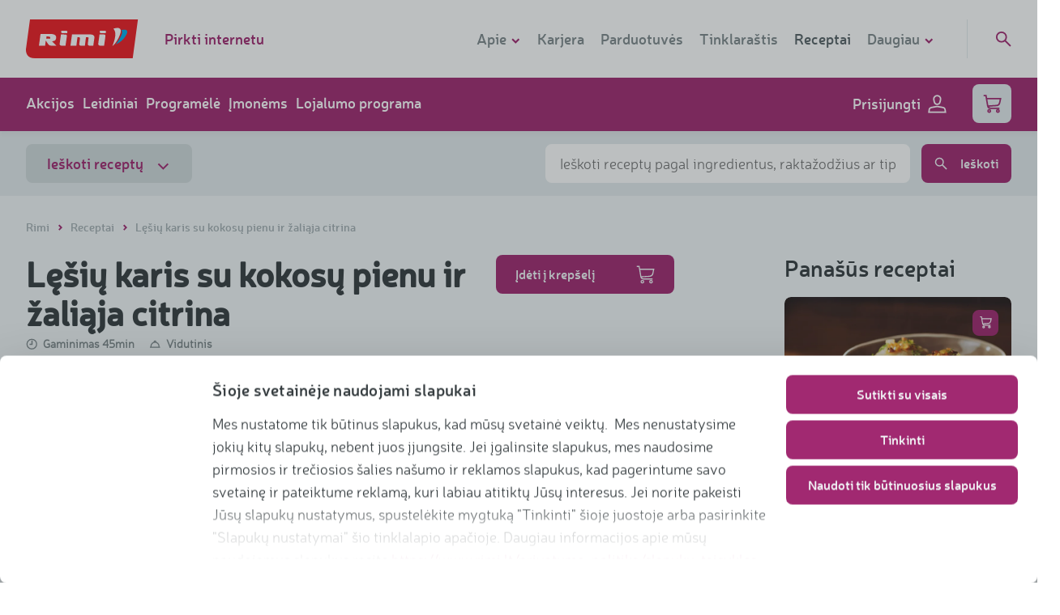

--- FILE ---
content_type: text/html; charset=UTF-8
request_url: https://www.rimi.lt/receptai/lesiu-karis-su-kokosu-pienu-ir-zaliaja-citrina/99720274
body_size: 50131
content:
<!DOCTYPE html>
<html lang="lt" >
<head>
    <meta charset="utf-8">

    <meta content="width=device-width, initial-scale=1" name="viewport">

<title>„Rimi“ - Lęšių karis su kokosų pienu ir žaliąja citrina - RIMI</title>
		<meta property="og:title" content="Lęšių karis su kokosų pienu ir žaliąja citrina - RIMI">
		<meta name="description" content="Pavaišinkite skonio receptorius puikiu lęšių kariu. Čia susitinka ypatingi skoniai – karis, pomidorai ir kreminis kokosų pienas, imbiero ir „Sambal oelek“ aštrumas. Patiekite traškius anakardžius papildomai ir užspauskite šiek tiek rūgščios žaliosios citrinos, kad dar sustiprintumėte skonius.">
		<meta property="og:description" content="Pavaišinkite skonio receptorius puikiu lęšių kariu. Čia susitinka ypatingi skoniai – karis, pomidorai ir kreminis kokosų pienas, imbiero ir „Sambal oelek“ aštrumas. Patiekite traškius anakardžius papildomai ir užspauskite šiek tiek rūgščios žaliosios citrinos, kad dar sustiprintumėte skonius.">
		<meta property="og:image" content="https://res.cloudinary.com/rimibaltic-web/image/upload/b_white,c_fill,f_auto,h_675,q_auto,w_1200/v2026012420/web-cms/R99720274.jpg">
		<meta property="og:url" content="https://www.rimi.lt/receptai/lesiu-karis-su-kokosu-pienu-ir-zaliaja-citrina/99720274">
		<meta property="og:type" content="website">
		<meta property="fb:app_id" content="811720385672374">


<meta name="csrf-token" content="moWVR7hfSvXUDSZ4TAqnqJXYBzcNpn2oWVdFnK1h">

    <meta name="google-site-verification" content="-OCFZOFcgg70oU4XDo1vn-ZOjCiLrvyApV40o0Dokjg">


    <!-- Google Tag Manager -->
<script>
    (function( w, d, s, l, i ) {
        w[ l ] = w[ l ] || [];
        w[ l ].push( {
            'gtm.start'                    :
                new Date().getTime(), event: 'gtm.js'
        } );
        var f                            = d.getElementsByTagName( s )[ 0 ],
            j = d.createElement( s ), dl = l != 'dataLayer' ? '&l=' + l : '';
        j.async                          = true;
        j.src                            =
            'https://www.googletagmanager.com/gtm.js?id=' + i + dl;
        f.parentNode.insertBefore( j, f );
    })( window, document, 'script', 'dataLayer', 'GTM-K6PZ7KR' );
</script>
<!-- End Google Tag Manager -->
<script>
    let acceptAllLabel = 'Sutinku su visais';
    let customizeLabel = 'Keisti nustatymus';
    let resetConsentsFrequency = 3;
    let cookiebotLatestVersion = 8;
</script>

<script>
    APP = {
        cssLoaded: false,
        webview: {
            enabled: Boolean(),
            supportsAuth: '',
            platform: '',
            logout: '/account/web-view/logout',
        },
        base_url: 'https://www.rimi.lt',
        is_new_session: Boolean(1),
        loggedInUser: Boolean(),
        gtmLoginEvent: Boolean(),
        isKioskMode: Boolean(),
                form: {
            feedback: {
                time_to_action: 5000
            }
        },
        cloudinary: {
            cloud_name: 'rimibaltic-web',
        }
    };

    function _cssLoaded() {
        APP.cssLoaded = true;
    }
</script>

<script defer src="/front/js/manifest.b1b3f7a8d962a6c32cf1dcae9661c9ba.js" data-cookieconsent="ignore"></script>

            <script defer src='/front/js/vendor/vendor~jquery.72231e369c53cf7a848364037de78495.js' data-cookieconsent="ignore"></script>
            <script defer src='/front/js/vendor/vendor~core.62ac15339ec2df8cccc3fa575f813d55.js' data-cookieconsent="ignore"></script>
            <script defer src='/front/js/vendor/vendor~corejs-typeahead.b44ecadf0276bec7d31b790a0626617a.js' data-cookieconsent="ignore"></script>
    
    <script defer src="/front/js/app.e0b64e3e3050b7270d1e0f96c6971b18.js" data-cookieconsent="ignore"></script>

<script defer src="/front/js/vendor/vendor~corejs-typeahead.b44ecadf0276bec7d31b790a0626617a.js" data-cookieconsent="ignore"></script>
<script defer src="/front/js/vendor/vendor~simple-keyboard.30a105b68fb0cfa20c6e5e4a8768a199.js" data-cookieconsent="ignore"></script>

            <script defer src="/front/js/controllers/recipes/index.143737161195740c7139d964c4a96770.js" data-cookieconsent="ignore"></script>
    
    <link rel="stylesheet" href="/front/css/style.4af6264443848d56fca2b5de77f4dac9.css" onload="_cssLoaded()">

<link rel="apple-touch-icon" sizes="180x180" href="/apple-touch-icon.png">
<link rel="icon" type="image/png" sizes="32x32" href="/favicon-32x32.png">
<link rel="icon" type="image/png" sizes="16x16" href="/favicon-16x16.png">
<link rel="mask-icon" href="/safari-pinned-tab.svg" color="#ed1c24">
<meta name="msapplication-TileColor" content="#ed1c24">
<meta name="theme-color" content="#ffffff">


<link href="/front/css/fonts.29bfe6aa5c406347bf58efff3983c25d.css" rel="stylesheet" media="print" onload="this.media='all'">
<noscript><link rel="stylesheet" href="/front/css/fonts.29bfe6aa5c406347bf58efff3983c25d.css"></noscript>
    <style>
    @font-face {
        font-display: swap;
        font-family: "Neris-Bold";
        src: url('https://www.rimi.lt/fonts-local/Neris-Bold.woff') format('woff');
    }

    @font-face {
        font-display: swap;
        font-family: "Neris-Light";
        src: url('https://www.rimi.lt/fonts-local/Neris-Light.woff') format('woff');
    }

    @font-face {
        font-display: swap;
        font-family: "Neris-SemiBold";
        src: url('https://www.rimi.lt/fonts-local/Neris-SemiBold.woff') format('woff');
    }

    @font-face {
        font-display: swap;
        font-family: "Neris-Black";
        src: url('https://www.rimi.lt/fonts-local/Neris-Black.woff') format('woff');
    }
</style>

<style>.directions__item{margin-bottom:10px;padding-left:40px;position:relative}.directions__item p{margin:0}.directions__item__text{font-size:16px;font-weight:300;line-height:24px;max-height:600px;min-height:24px;overflow:hidden;position:relative;top:1px;-webkit-transition:all .5s;-o-transition:all .5s;transition:all .5s}@media (min-width:1024px){.directions__item__text{font-size:18px;line-height:28px;top:0}}.directions__item__status{background:#fff;border:2px solid #d0d9db;border-radius:13px;cursor:pointer;height:24px;left:0;position:absolute;top:0;-webkit-transition:all .5s;-o-transition:all .5s;transition:all .5s;-webkit-user-select:none;-moz-user-select:none;-ms-user-select:none;user-select:none;width:24px}.directions__item__status svg{color:#fff;height:8px;left:50%;position:absolute;top:50%;-webkit-transform:translate(-50%,-50%);-ms-transform:translate(-50%,-50%);transform:translate(-50%,-50%);width:11px}.directions__item.done .directions__item__status{background-color:#a12971;border-color:#a12971}.directions__item.done .directions__item__text{color:#a4afb3;max-height:28px}.directions__item.done .directions__item__text:after{background:#f2f6f7;bottom:3px;color:#a4afb3;content:"...";position:absolute;right:0}.alert-warning{background-color:#e4ebed;color:#363d40;display:-webkit-box;display:-ms-flexbox;display:flex;font-size:16px;line-height:20px;margin:12px 0;padding:12px 20px;text-align:left}.alert-warning__icon{-ms-flex-negative:0;flex-shrink:0;padding:2px 13px 1px 1px}.alert-warning__content a{color:inherit;text-decoration:underline}.loyalty-b .alert-warning{margin-bottom:-12px}*,:after,:before{-webkit-box-sizing:border-box;box-sizing:border-box}body{-webkit-font-smoothing:antialiased;color:#363d40;font-family:Neris-Light,sans-serif;font-size:16px;font-weight:400;line-height:29.45px;margin:0;position:relative;z-index:1}body.fullHeight{min-height:100vh}body.fullHeight main{height:calc(100vh - 274px)}@media (min-width:590px){body.fullHeight main{height:calc(100vh - 210px)}}@media (min-width:1024px){body.fullHeight main{height:calc(100vh - 176px)}}body.fullHeight main .wrap,body.fullHeight main>section{height:100%}body.-fixed{position:fixed;width:100%}body.overflow-hidden{overflow:hidden}@media (min-width:590px){body{font-size:18px;overflow:auto;overflow-x:hidden;z-index:2}}@media (min-width:1024px){body{z-index:3}}img{display:block;height:auto;max-width:100%}button{background-color:transparent}.container{margin-left:auto;margin-right:auto;max-width:1280px;padding:0 18px;position:relative}@media (min-width:590px){.container{padding:0 32px}}.container:after{clear:both;content:"";display:block}.wrap{overflow-x:hidden;padding:24px 0}@media (min-width:590px){.wrap{padding:40px 0 48px}}.wrap--clear-top{padding-top:0}.wrap--inner{padding:24px 0}.wrap--large{padding:32px 0}@media (min-width:590px){.wrap--large{padding:64px 0}}.wrap .block-heading{-webkit-box-pack:justify;-ms-flex-pack:justify;-webkit-box-align:baseline;-ms-flex-align:baseline;align-items:baseline;border-bottom:1px solid #e4ebed;display:-webkit-box;display:-ms-flexbox;display:flex;justify-content:space-between;margin-bottom:17px;padding-bottom:10px}@media (min-width:1024px){.wrap .block-heading{margin-bottom:32px;padding-bottom:8px}}.wrap .block-heading h2{border:none;margin:0;padding:0}@media (min-width:1024px){.wrap .block-heading h2{font-size:28px!important;line-height:38px!important}}.wrap .block-heading a{display:none}@media (min-width:1024px){.wrap .block-heading a{-webkit-font-smoothing:antialiased;color:#a12971;display:inline;font-family:Neris-SemiBold,sans-serif;font-size:18px;font-weight:400;line-height:24px}}@media only screen and (min-width:590px){.grid-row--tablet{display:-webkit-box;display:-ms-flexbox;display:flex;-ms-flex-wrap:wrap;flex-wrap:wrap;margin-left:-32px;margin-right:-32px}}@media only screen and (min-width:1024px){.grid-row--desktop{display:-webkit-box;display:-ms-flexbox;display:flex;-ms-flex-wrap:wrap;flex-wrap:wrap;margin-left:-32px;margin-right:-32px}}.light-bg{background-color:#f2f6f7}.main-title{-webkit-font-smoothing:antialiased;font-family:Neris-Bold,sans-serif;font-size:28px;font-weight:400;line-height:32px;padding-bottom:16px}@media (min-width:590px){.main-title{font-size:42px;line-height:48px;padding-bottom:32px}}.main-title a{color:inherit}.section-title{font-size:18px;line-height:1;padding-bottom:16px}@media (min-width:590px){.section-title{padding-bottom:32px}}.section-title a{color:inherit}.top-title{-webkit-font-smoothing:antialiased;font-family:Neris-Bold,sans-serif;font-size:28px;font-weight:400;line-height:32px;line-height:1;margin-bottom:16px}@media (min-width:590px){.top-title{font-size:42px;line-height:48px}}.js-carousel-mobile .slick-slide{display:-webkit-box;display:-ms-flexbox;display:flex}.js-carousel-mobile .slick-slide>div{position:relative;width:100%}.slick-track{font-size:0}.slick-list{overflow:visible}.slick-initialized{margin-left:-8px;margin-right:-16px}@media (min-width:590px){.slick-initialized{margin-left:-16px;margin-right:-16px}}.slick-slide>div{padding:0 8px}@media (min-width:590px){.slick-slide>div{padding:0 16px}}.js-carousel-last{display:block}@media (min-width:590px){.js-carousel-last{display:none}}.submenu{background:#f2f6f7;border-bottom:1px solid #e4ebed;display:block}@media (min-width:590px){.submenu{text-align:center}}.submenu__list{list-style:none;margin:0;padding:0}.submenu__list__item{display:inline-block;margin:0;padding:0 16px}.submenu__list__item:before{display:none}.submenu__list__item.active a{color:#a4afb3;text-decoration:none}.submenu__list__item.active a:after{width:100%}.submenu__list__item a{-webkit-font-smoothing:antialiased;color:#7e898c;display:block;font-family:Neris-SemiBold,sans-serif;font-size:16px;font-weight:400;padding:16px 0;position:relative}.submenu__list__item a:after{background-color:#a12971;bottom:-1px;content:"";display:block;height:1px;left:0;position:absolute;-webkit-transition:all .3s cubic-bezier(.4,0,.2,1);-o-transition:all .3s cubic-bezier(.4,0,.2,1);transition:all .3s cubic-bezier(.4,0,.2,1);width:0}.submenu__list__item a:hover{color:#a4afb3;text-decoration:none}.submenu__list__item a:hover:after{width:100%}.submenu__list__item a svg{display:none}@media (max-width:959px){.submenu{max-height:50px;overflow:hidden;-webkit-transition:all .3s cubic-bezier(.4,0,.2,1);-o-transition:all .3s cubic-bezier(.4,0,.2,1);transition:all .3s cubic-bezier(.4,0,.2,1)}.submenu.submenu-open{max-height:700px}.submenu.submenu-open a svg{-webkit-transform:rotate(180deg);-ms-transform:rotate(180deg);transform:rotate(180deg)}.submenu .submenu__list{-webkit-box-orient:vertical;-webkit-box-direction:normal;display:-webkit-box;display:-ms-flexbox;display:flex;-ms-flex-direction:column;flex-direction:column;overflow:hidden}.submenu .submenu__list__item{-webkit-box-ordinal-group:3;-ms-flex-order:2;border-bottom:1px solid #e4ebed;order:2;padding:5px 0 0;text-align:left;width:100%}.submenu .submenu__list__item svg{-webkit-transition:all .3s cubic-bezier(.4,0,.2,1);-o-transition:all .3s cubic-bezier(.4,0,.2,1);transition:all .3s cubic-bezier(.4,0,.2,1)}.submenu .submenu__list__item a{display:block;width:auto}.submenu .submenu__list__item a:after{left:-100%;width:100%}.submenu .submenu__list__item a:hover:after{left:0}.submenu .submenu__list__item.active{-webkit-box-ordinal-group:2;-ms-flex-order:1;order:1;padding:0}.submenu .submenu__list__item.active a{color:#7e898c;display:inline-block;line-height:1.1}.submenu .submenu__list__item.active a svg{fill:transparent;color:#a12971;display:inline-block;height:12px;margin-left:5px;width:12px}.submenu .submenu__list__item.active a svg g,.submenu .submenu__list__item.active a svg path{stroke-width:8px}}.hidden-mobile{display:none}@media (min-width:590px){.hidden-mobile{display:block}}.js-hidden{display:none}.g-recaptcha>div{margin:0 auto;overflow:hidden}.errors-gtm{display:none!important}select::-ms-value{background:none;color:inherit}.language-menu{display:-webkit-box;display:-ms-flexbox;display:flex;margin-right:24px}.field__required{background:url(/front/images/ui-style/asterisk-o.png) calc(100% - 10px) 10px no-repeat}a{color:inherit}.js-zoomed-image{background-repeat:no-repeat;display:none;height:400px;left:calc(50% + 370px);position:absolute;top:50%;-webkit-transform:translate(-50%,-50%);-ms-transform:translate(-50%,-50%);transform:translate(-50%,-50%);width:270px}@media (min-width:1024px){.js-zoomed-image{left:calc(50% + 430px);width:350px}}@media (min-width:1366px){.js-zoomed-image{left:calc(50% + 450px);width:400px}}.js-zoomed-image .triangle{border-bottom:10px solid transparent;border-right:10px solid #fff;border-top:10px solid transparent;display:none;height:20px;left:-20px;position:absolute;top:50%;-webkit-transform:translateY(-50%);-ms-transform:translateY(-50%);transform:translateY(-50%);width:20px}.img-zoom-lens{cursor:-webkit-zoom-in;cursor:zoom-in;height:50%;position:absolute;width:100%}.js-enlarged-image{display:none;height:100vh;left:0;position:fixed;top:0;width:100vw;z-index:1000}@media (min-width:590px){.js-enlarged-image{height:auto;left:50%;top:50%;-webkit-transform:translate(-50%,-50%);-ms-transform:translate(-50%,-50%);transform:translate(-50%,-50%);width:400px}}.js-enlarged-image div{height:100vh;overflow:scroll;position:relative;width:100vw}@media (min-width:590px){.js-enlarged-image div{height:auto;width:400px}}.js-enlarged-image button{position:fixed}.js-enlarged-image img{height:120%;max-width:unset;width:120%}@media (min-width:590px){.js-enlarged-image img{height:auto;width:100%}}h1{-webkit-font-smoothing:antialiased;font-family:Neris-SemiBold,sans-serif;font-size:48px;font-weight:400;line-height:normal}@media (min-width:590px){h1{font-size:63px;line-height:80px}}h2{-webkit-font-smoothing:antialiased;font-family:Neris-Bold,sans-serif;font-size:28px;font-weight:400;line-height:32px}@media (min-width:590px){h2{font-size:42px;line-height:48px}}h3{-webkit-font-smoothing:antialiased;font-family:Neris-Bold,sans-serif;font-size:21px;font-weight:400;line-height:normal}@media (min-width:590px){h3{font-size:28px;line-height:32px}}@media (min-width:1024px){h3{line-height:36px}}h4{-webkit-font-smoothing:antialiased;font-family:Neris-SemiBold,sans-serif;font-size:16px;font-weight:400;line-height:normal}@media (min-width:590px){h4{font-size:20px;line-height:24px}}h1,h2,h3,h4{margin:0}h1>a,h2>a,h3>a,h4>a{display:block}ol,ul{list-style-type:none;margin:0;padding:0}a{outline:0;-webkit-transition:all .15s cubic-bezier(.4,0,.2,1);-o-transition:all .15s cubic-bezier(.4,0,.2,1);transition:all .15s cubic-bezier(.4,0,.2,1)}a,a:hover{text-decoration:none}p{margin:0 0 10px}b,strong{-webkit-font-smoothing:antialiased;font-family:Neris-SemiBold,sans-serif;font-weight:400}hr{border:0;border-top:1px solid #e4ebed;margin:30px auto}.video-icon{background-color:#fff;border:0;border-radius:50%;display:block;height:64px;position:relative;width:64px}.video-icon:after{border-color:transparent transparent transparent #a12971;border-style:solid;border-width:8.5px 0 8.5px 15px;content:"";display:block;height:0;left:53%;position:absolute;top:50%;-webkit-transform:translate(-50%,-50%);-ms-transform:translate(-50%,-50%);transform:translate(-50%,-50%);width:0}.button.-has-loader .lines-loader{display:none}.button.-has-loader.-loader-active{-webkit-box-pack:center;-ms-flex-pack:center;background-color:#d0d9db!important;font-size:0;justify-content:center;pointer-events:none}.button.-has-loader.-loader-active .lines-loader{display:inline-block;height:16px}.button.-has-loader.-loader-active .icon{display:none}.link-back{-webkit-font-smoothing:antialiased;display:inline-block;font-family:Neris-SemiBold,sans-serif;font-weight:400}.link-back>svg{fill:transparent;color:#a12971;display:inline-block;height:12px;margin-right:5px;width:12px}.link-back>svg g,.link-back>svg path{stroke-width:8px}.link-back:hover{text-decoration:none}.link-back:hover>svg{color:#871459}.link{-webkit-font-smoothing:antialiased;font-family:Neris-SemiBold,sans-serif;font-weight:400}.link,.link>svg{color:#a12971;display:inline-block}.link>svg{fill:transparent;height:12px;margin-right:5px;width:12px}.link>svg g,.link>svg path{stroke-width:8px}.link:hover{text-decoration:none}.link:hover,.link:hover>svg{color:#871459}.form-field.-password{outline:none}.form-field.-password>div{background-color:#fff;border:2px solid #e4ebed;border-radius:8px;display:-webkit-box;display:-ms-flexbox;display:flex;height:48px;-webkit-transition:border-color .3s cubic-bezier(.4,0,.2,1);-o-transition:border-color .3s cubic-bezier(.4,0,.2,1);transition:border-color .3s cubic-bezier(.4,0,.2,1)}.form-field.-password>div:focus-within{border-color:#a4afb3;outline:none}.form-field.-password>div:focus-within input{border-right-color:#a4afb3}.form-field.-password>div>div{-webkit-box-flex:1;-ms-flex:auto;flex:auto}.form-field.-password button{-webkit-font-smoothing:antialiased;background:#fff;border:0;border-radius:0 8px 8px 0;color:#7e898c;font-family:Neris-SemiBold,sans-serif;font-size:12px;font-weight:400;line-height:16px;outline:0;padding:0 19px;text-align:center;text-transform:uppercase;z-index:5}.form-field.-password button span{display:block;overflow:hidden}.form-field.-password button:after{content:attr(data-hide-text);display:block;font-size:12px;height:0;line-height:16px;overflow:hidden}.form-field.-password.-show button span{height:0}.form-field.-password.-show button:after{height:auto}.form-field.-password.-has-error input,.form-field.-password.-has-error>div,.form-field.-password.-has-error>div:focus-within input{border-color:#ed1c24}.form-field.-text>div{position:relative}.form-field.-checkbox.-has-error+.form-field__error-msg,.form-field.-radio.-has-error+.form-field__error-msg{display:block}.form-field.-checkbox p,.form-field.-radio p{margin:0}.form-field.-checkbox.checkbox__required{position:relative}.form-field.-checkbox.checkbox__required:after{background:url(/front/images/ui-style/asterisk-o.png) no-repeat;content:"";display:block;height:7px;position:absolute;right:-12px;top:0;width:7px}.form-field.-readonly{opacity:.5;pointer-events:none}.-password .form-field__input{border:none;border-radius:8px 0 0 8px;border-right:2px solid #e4ebed;height:44px}.-with-placeholder .form-field__input{padding-right:56px}.form-field__input:-moz-read-only{cursor:not-allowed;pointer-events:auto;-moz-user-select:none;user-select:none}.form-field__input:-moz-read-only,.form-field__input:read-only{cursor:not-allowed;pointer-events:auto;-moz-user-select:none;user-select:none}.form-field__input:-moz-read-only:focus{border-color:#e4ebed}.form-field__input:-moz-read-only:focus,.form-field__input:read-only:focus{border-color:#e4ebed}.-switch .form-field__input{height:0;opacity:0;width:0}.form-field input[type=password]::-ms-clear,.form-field input[type=password]::-ms-reveal{display:none}.form-field__placeholder{-webkit-font-smoothing:antialiased;color:#7e898c;font-family:Neris-Light,sans-serif;font-size:18px;font-weight:400;position:absolute;right:15px;top:50%;-webkit-transform:translateY(-50%);-ms-transform:translateY(-50%);transform:translateY(-50%)}.form-field.-checkbox .form-field__input,.form-field.-radio .form-field__input,.form-field.-radio-location .form-field__input{border:none;display:block;height:1px;opacity:0;position:absolute;width:1px}.form-field.-dropdown__multiselect{cursor:pointer;display:inline-block;margin-bottom:8px;position:relative;width:100%}@media (min-width:590px){.form-field.-dropdown__multiselect{margin-bottom:0;margin-right:14px;width:216px}}.form-field__select{position:relative;z-index:12}.form-field__select #select-label{color:#8c8c8d;width:100%}.form-field__select>svg{color:#a4afb3;height:20px;-webkit-transition:all .3s cubic-bezier(.4,0,.2,1);-o-transition:all .3s cubic-bezier(.4,0,.2,1);transition:all .3s cubic-bezier(.4,0,.2,1);width:20px}.form-field__select>svg g,.form-field__select>svg path{stroke-width:3px}.form-field__select-icon--up .icon{-webkit-transform:translateY(-5px) rotate(180deg);-ms-transform:translateY(-5px) rotate(180deg);transform:translateY(-5px) rotate(180deg)}.form-field__select--clear{bottom:0;left:0;position:absolute;right:0;top:0}.form-field__select-items{background:#fff;border:1px solid #636364;border-radius:4px;border-top:none;-webkit-box-shadow:0 5px 8px rgba(0,0,0,.08);box-shadow:0 5px 8px rgba(0,0,0,.08);height:0;margin:0 auto;overflow:hidden;padding:0 20px;position:relative;top:-10px;-webkit-transition:all .3s cubic-bezier(.4,0,.2,1);-o-transition:all .3s cubic-bezier(.4,0,.2,1);transition:all .3s cubic-bezier(.4,0,.2,1);width:calc(100% - 2px);z-index:11}@media (min-width:1024px){.form-field__select-items{position:absolute;top:38px}}.form-field__select-items .form-field.-checkbox{margin-bottom:16px;width:100%}.form-field__select-items .form-field.-checkbox:last-child{margin-bottom:0}.form-field__select-items .form-field.-checkbox.extras{width:100%}.form-field__select-items .form-field.-checkbox.extras:before{background-color:#e4ebed;border-radius:10px;content:"";height:2px;left:15%;opacity:.5;position:absolute;top:-9px;width:75%}.form-field__select-items .form-field.-checkbox.extras:last-child:before{content:none}.form-field__select-items--expanded{padding:30px 20px 20px}.form-field.-switch{-webkit-box-align:center;-ms-flex-align:center;align-items:center;display:-webkit-box;display:-ms-flexbox;display:flex}.form-field.-switch.-disabled{cursor:not-allowed;opacity:.5}.form-field__switch{-ms-flex-negative:0;display:inline-block;flex-shrink:0;height:1.5rem;position:relative;width:2.5rem}.form-field__switch-circle{background-color:#ccc;border-radius:24px;bottom:0;cursor:pointer;left:0;right:0;top:0}.form-field__switch-circle,.form-field__switch-circle:before{position:absolute;-webkit-transition:.4s;-o-transition:.4s;transition:.4s}.form-field__switch-circle:before{background-color:#fff;border-radius:50%;bottom:.25rem;content:"";height:1rem;left:.25rem;width:1rem}.form-field__switch-input:checked+.form-field__switch-circle{background-color:#a12971}.form-field__switch-input:checked+.form-field__switch-circle:before{-webkit-transform:translateX(1rem);-ms-transform:translateX(1rem);transform:translateX(1rem)}.loader{display:none;margin-bottom:20px;text-align:center}.loader--on{display:block}.loader .icon-spinner{fill:none;-webkit-animation:spinner 1.5s linear infinite;animation:spinner 1.5s linear infinite;color:#a12971;height:32px;width:32px}.loader .icon-spinner g,.loader .icon-spinner path{stroke-width:4px}.loading{font-size:0;margin:0;text-align:center}.loading.-hidden{display:none}.loading svg{-webkit-animation:rotate 2s linear infinite;animation:rotate 2s linear infinite;color:#a12971;height:2.5rem;width:2.5rem}@-webkit-keyframes rotate{0%{-webkit-transform:rotate(0deg);transform:rotate(0deg)}to{-webkit-transform:rotate(1turn);transform:rotate(1turn)}}@keyframes rotate{0%{-webkit-transform:rotate(0deg);transform:rotate(0deg)}to{-webkit-transform:rotate(1turn);transform:rotate(1turn)}}.lines-loader{-webkit-box-align:center;-ms-flex-align:center;align-items:center;display:-webkit-inline-box;display:-ms-inline-flexbox;display:inline-flex}.lines-loader span{background-color:#7e898c;display:inline-block;height:16px;width:2px}.lines-loader span:not(:last-child){margin-right:8px}.lines-loader span:first-child{-webkit-animation:line-1 2s linear infinite;animation:line-1 2s linear infinite}.lines-loader span:nth-child(2){-webkit-animation:line-2 2s linear infinite;animation:line-2 2s linear infinite}.lines-loader span:nth-child(3){-webkit-animation:line-3 2s linear infinite;animation:line-3 2s linear infinite}.lines-loader span:nth-child(4){-webkit-animation:line-4 2s linear infinite;animation:line-4 2s linear infinite}@-webkit-keyframes line-1{7%{-webkit-transform:scaleY(1);transform:scaleY(1)}15%{-webkit-transform:scaleY(.5);transform:scaleY(.5)}23%{-webkit-transform:scaleY(1);transform:scaleY(1)}to{-webkit-transform:scaleY(1);transform:scaleY(1)}}@keyframes line-1{7%{-webkit-transform:scaleY(1);transform:scaleY(1)}15%{-webkit-transform:scaleY(.5);transform:scaleY(.5)}23%{-webkit-transform:scaleY(1);transform:scaleY(1)}to{-webkit-transform:scaleY(1);transform:scaleY(1)}}@-webkit-keyframes line-2{13%{-webkit-transform:scaleY(1);transform:scaleY(1)}21%{-webkit-transform:scaleY(.5);transform:scaleY(.5)}29%{-webkit-transform:scaleY(1);transform:scaleY(1)}to{-webkit-transform:scaleY(1);transform:scaleY(1)}}@keyframes line-2{13%{-webkit-transform:scaleY(1);transform:scaleY(1)}21%{-webkit-transform:scaleY(.5);transform:scaleY(.5)}29%{-webkit-transform:scaleY(1);transform:scaleY(1)}to{-webkit-transform:scaleY(1);transform:scaleY(1)}}@-webkit-keyframes line-3{19%{-webkit-transform:scaleY(1);transform:scaleY(1)}27%{-webkit-transform:scaleY(.5);transform:scaleY(.5)}35%{-webkit-transform:scaleY(1);transform:scaleY(1)}to{-webkit-transform:scaleY(1);transform:scaleY(1)}}@keyframes line-3{19%{-webkit-transform:scaleY(1);transform:scaleY(1)}27%{-webkit-transform:scaleY(.5);transform:scaleY(.5)}35%{-webkit-transform:scaleY(1);transform:scaleY(1)}to{-webkit-transform:scaleY(1);transform:scaleY(1)}}@-webkit-keyframes line-4{25%{-webkit-transform:scaleY(1);transform:scaleY(1)}33%{-webkit-transform:scaleY(.5);transform:scaleY(.5)}41%{-webkit-transform:scaleY(1);transform:scaleY(1)}to{-webkit-transform:scaleY(1);transform:scaleY(1)}}@keyframes line-4{25%{-webkit-transform:scaleY(1);transform:scaleY(1)}33%{-webkit-transform:scaleY(.5);transform:scaleY(.5)}41%{-webkit-transform:scaleY(1);transform:scaleY(1)}to{-webkit-transform:scaleY(1);transform:scaleY(1)}}.tooltip{background-color:#a12971;border-radius:4px;color:#fff;font-size:16px;padding:5px 10px 10px;position:absolute;-webkit-transform:translateY(-100%);-ms-transform:translateY(-100%);transform:translateY(-100%);width:200px;z-index:10}.tooltip:after{border-color:#a12971 transparent transparent;border-style:solid;border-width:8px 5px 0;bottom:-8px;content:"";display:block;height:0;left:calc(50% - 5px);position:absolute;width:0}.tooltip-datepicker{left:50%;line-height:20px;top:0;-webkit-transform:translate(-50%,-100%);-ms-transform:translate(-50%,-100%);transform:translate(-50%,-100%);white-space:normal}.tooltip-datepicker.offset--left{left:100%;-webkit-transform:translate(-100%,-100%);-ms-transform:translate(-100%,-100%);transform:translate(-100%,-100%)}.tooltip-datepicker.offset--left:after{left:calc(100% - 22px)}.tooltip-datepicker.offset--right{left:0;-webkit-transform:translateY(-100%);-ms-transform:translateY(-100%);transform:translateY(-100%)}.tooltip-datepicker.offset--right:after{left:12px}.accordion__title{-webkit-font-smoothing:antialiased;border-top:1px solid #f2f6f7;cursor:pointer;font-family:Neris-Black,sans-serif;font-weight:400;padding:15px 15px 15px 30px;position:relative}.accordion__title:before{background-color:transparent;border:2px solid #a12971;border-radius:50%;color:#a12971;content:"+";display:block;height:20px;left:0;line-height:.6;position:absolute;text-align:center;top:20px;width:20px}.accordion__title:nth-last-child(2){border-bottom:1px solid #f2f6f7}.accordion__title.open:before{content:"-"}.accordion__title.open:nth-last-child(2){border-bottom:0}.accordion__content{display:none;padding:15px}.accordion__content:last-child{border-bottom:1px solid #f2f6f7}.warning{border-radius:4px;padding:20px 60px;position:relative}.warning--danger{background-color:#f2f6f7;border-left:5px solid #ed1c24;color:#576266}.warning__close{-webkit-font-smoothing:antialiased;background-color:transparent;border:2px solid #d0d9db;border-radius:50%;color:#d0d9db;cursor:pointer;display:block;font-family:Neris-Black,sans-serif;font-weight:400;height:25px;line-height:.8;position:absolute;right:20px;text-align:center;top:20px;width:25px}.warning__close:hover{border-color:#7e898c;color:#7e898c}.fb-likes{-webkit-font-smoothing:antialiased;color:#7e898c;display:inline-block;font-family:Neris-Black,sans-serif;font-size:14px;font-weight:400}.fb-likes>svg{fill:transparent;color:#a12971;display:inline-block;height:18px;margin:0 5px -3px 0;width:16px}.fb-likes>svg path{stroke-width:5}.tag{-webkit-font-smoothing:antialiased;background-color:#e4ebed;border-radius:15px;color:#7e898c;display:inline-block;font-family:Neris-SemiBold,sans-serif;font-size:14px;font-weight:400;line-height:1;margin-right:5px;padding:6px 10px 7px}.tag:hover{background-color:#7e898c;color:#e4ebed;text-decoration:none}.pagination{-webkit-font-smoothing:antialiased;font-family:Neris-SemiBold,sans-serif;font-size:18px;font-weight:400;margin-top:16px}.pagination__item{display:none;padding-left:0;vertical-align:top}@media (min-width:1024px){.pagination__item{display:inline-block}}.pagination__item+li{margin-left:3px}.pagination__item .link,.pagination__item span{background:none;border:2px solid #d0d9db;border-radius:8px;color:#a4afb3;display:block;height:48px;line-height:44px;position:relative;text-align:center;width:48px}.pagination__item .link>svg,.pagination__item span>svg{fill:transparent;color:#a12971;font-size:18px;height:20px;left:50%;position:absolute;top:50%;-webkit-transform:translate(-50%,-50%);-ms-transform:translate(-50%,-50%);transform:translate(-50%,-50%);width:16px}.pagination__item .link>svg path,.pagination__item span>svg path{stroke-width:5px}.pagination__item .link:hover{color:#7e898c;text-decoration:none}.pagination__item.disabled svg{color:#d0d9db}.pagination__item.active{display:inline-block}.pagination__item.active .link,.pagination__item.active span{border-color:#a12971;color:#a12971}.pagination__item.nav{display:inline-block}.pagination__item.nav.disabled{display:none}.breadcrumbs{-webkit-font-smoothing:antialiased;font-family:Neris-SemiBold,sans-serif;font-size:14px;font-weight:400;height:0!important;list-style:none;margin-bottom:0;opacity:0!important;padding:0}@media (min-width:590px){.breadcrumbs{height:auto!important;margin-bottom:20px;opacity:1!important}}.breadcrumbs>li{display:inline;margin:0;padding:0}.breadcrumbs>li>svg{fill:transparent;color:#a12971;height:10px;margin:0 5px;width:10px}.breadcrumbs>li>svg path{stroke-width:10px}.breadcrumbs>li .breadcrumbs-name{color:#a4afb3}.breadcrumbs>li .breadcrumbs-name.-default{cursor:default}.breadcrumbs>li:first-child a,.breadcrumbs>li:last-child a{padding-left:0}.richtext ul{line-height:1.5;list-style:none;margin:0}.richtext ul li{margin:0 0 8px;padding-left:12px;position:relative}.richtext ul li:before{background-color:#a12971;border-radius:3px;content:"";display:block;height:4px;left:0;position:absolute;top:.7em;width:4px}.richtext a:not(.button){color:#a12971}.richtext a:not(.button):hover{color:#871459}.richtext img{height:auto!important}.richtext ol{list-style:none;margin:0}.richtext ol li{margin-left:0;padding-left:25px;position:relative}.richtext ol li:before{left:0;position:absolute}.richtext ol li li{padding-left:40px}.richtext blockquote{background-color:transparent;border-left:4px solid #ed1c24;margin:32px 0;padding:10px 0 10px 30px}@media (min-width:590px){.richtext blockquote{margin:44px 0}}.richtext blockquote p{font-size:24px;line-height:32px;padding-bottom:20px}@media (min-width:590px){.richtext blockquote p{font-size:28px;line-height:40px}}.richtext blockquote p+p{font-size:16px;padding-bottom:0}@media (min-width:590px){.richtext blockquote p+p{font-size:18px}}.richtext p.highlighted{-webkit-font-smoothing:antialiased;font-family:Neris-Light,sans-serif;font-size:21px;font-weight:400;line-height:30px}@media (min-width:590px){.richtext p.highlighted{font-size:28px;line-height:40px}}.richtext p.highlighted a{color:#a12971}@media (min-width:1024px){.richtext p.highlighted a:hover{color:#ba418a}}body .richtext p b{font-family:inherit;font-size:inherit;font-weight:700;line-height:inherit}.richtext p.font-espa{font-size:1.4em}.richtext h1.font-espa{font-size:3.5em}.richtext h2.font-espa{font-size:2.8em;line-height:48px}.richtext h3.font-espa{font-size:2em}main .font-espa{font-family:Espa-Extended,sans-serif!important}main .font-espa.-tropical-blue{color:#c7e3f9}main .font-espa.-kidnapper{color:#d3e2bb}main .font-espa.-melanie{color:#e8bdd0}main .font-espa.-astra{color:#f9e5a3}.articles-row--has-native-scroll{-webkit-overflow-scrolling:touch;display:-webkit-box;-ms-flex-wrap:nowrap;flex-wrap:nowrap;margin-left:-8px;margin-right:-8px;overflow-x:scroll;width:100%}@media (max-width:590px){.articles-row--has-native-scroll{-ms-overflow-style:none;padding:1px 0;scrollbar-width:none}.articles-row--has-native-scroll::-webkit-scrollbar{display:none}}@media (min-width:590px){.articles-row--has-native-scroll{display:-webkit-box;display:-ms-flexbox;display:flex}}.articles-row--has-native-scroll>:last-child{height:100%}@media only screen and (min-width:590px){.articles-row--has-native-scroll{display:-webkit-box;display:-ms-flexbox;display:flex;-ms-flex-wrap:wrap;flex-wrap:wrap;margin-bottom:-32px;margin-left:-32px;margin-right:-32px;overflow:hidden}}.articles-row--has-native-scroll .articles-row__item{margin-bottom:32px;min-width:90%}@media (max-width:589px){.articles-row--has-native-scroll .articles-row__item{margin-left:8px;margin-right:8px}}@media only screen and (min-width:590px){.articles-row--has-native-scroll .articles-row__item{-webkit-box-orient:vertical;-webkit-box-direction:normal;display:-webkit-box;display:-ms-flexbox;display:flex;-ms-flex-direction:column;flex-direction:column;float:left;margin-bottom:32px;margin-left:32px;min-width:0;width:calc(50% - 48px)}.articles-row--has-native-scroll .articles-row__item .content{-webkit-box-flex:1;-ms-flex-positive:1;flex-grow:1;min-height:110px}.articles-row--has-native-scroll .articles-row__item:last-child{margin-bottom:32px}}@media only screen and (min-width:1024px){.articles-row--has-native-scroll .articles-row__item{float:left;margin-left:32px;width:calc(25% - 40px)}}@media only screen and (min-width:590px){.articles-row{display:-webkit-box;display:-ms-flexbox;display:flex;-ms-flex-wrap:wrap;flex-wrap:wrap;margin-bottom:-32px;margin-left:-32px;margin-right:-32px}}.articles-row__item{border-radius:8px;-webkit-box-shadow:0 5px 5px 0 rgba(0,0,0,.03);box-shadow:0 5px 5px 0 rgba(0,0,0,.03);cursor:pointer;margin-bottom:16px;overflow:hidden;position:relative}.articles-row__item:hover{-webkit-box-shadow:0 8px 8px 0 rgba(0,0,0,.03);box-shadow:0 8px 8px 0 rgba(0,0,0,.03)}.articles-row__item .background{border-top-left-radius:8px;border-top-right-radius:8px;overflow:hidden;position:relative;z-index:3}.articles-row__item .background:before{content:"";display:block;padding-top:66.6666666667%;width:100%}.articles-row__item .background .image{bottom:0;left:0;position:absolute;right:0;top:0}.articles-row__item .background:hover .image{-webkit-transform:scale(1.1);-ms-transform:scale(1.1);transform:scale(1.1)}.articles-row__item .background__link{bottom:0;left:0;position:absolute;right:0;top:0;z-index:9}.articles-row__item .background .image{background-position:50%;background-repeat:no-repeat;background-size:cover;-webkit-transition:all .3s cubic-bezier(.4,0,.2,1);-o-transition:all .3s cubic-bezier(.4,0,.2,1);transition:all .3s cubic-bezier(.4,0,.2,1)}.articles-row__item .background .overlay{background:-webkit-gradient(linear,left top,left bottom,from(rgba(32,42,46,0)),color-stop(30%,rgba(32,42,46,0)),to(rgba(32,42,46,.9)));background:-o-linear-gradient(top,rgba(32,42,46,0) 0,rgba(32,42,46,0) 30%,rgba(32,42,46,.9) 100%);background:linear-gradient(180deg,rgba(32,42,46,0),rgba(32,42,46,0) 30%,rgba(32,42,46,.9));background-blend-mode:multiply;border-top-left-radius:8px;border-top-right-radius:8px;bottom:0;left:0;mix-blend-mode:multiply;position:absolute;right:0;top:0;z-index:8}.articles-row__item .content{-webkit-box-flex:1;-ms-flex-positive:1;background-color:#fff;border:1px solid #f2f6f7;border-bottom-left-radius:8px;border-bottom-right-radius:8px;border-top:0;flex-grow:1;padding:12px 16px 16px;position:relative}.slick-initialized .articles-row__item .content{min-height:104px}.articles-row__item .title{-webkit-font-smoothing:antialiased;display:block;font-family:Neris-SemiBold,sans-serif;font-weight:400;margin:0;padding-bottom:30px}.articles-row__item .title h2,.articles-row__item .title h3,.articles-row__item .title h4{line-height:1.25}.articles-row__item .title:last-child{padding-bottom:0}.articles-row__item .author,.articles-row__item .video-icon{bottom:16px;left:16px;margin:0;position:absolute;z-index:9}.articles-row__item .video-icon{z-index:8}@media (min-width:590px){.articles-row__item .video-icon{bottom:24px;left:24px}}.articles-row__item .details{-webkit-font-smoothing:antialiased;bottom:16px;color:#7e898c;font-family:Neris-SemiBold,sans-serif;font-size:14px;font-weight:400;left:0;line-height:1;padding:0 16px;position:absolute;width:100%}.articles-row__item .rating{display:-webkit-inline-box;display:-ms-inline-flexbox;display:inline-flex;margin-right:5px;vertical-align:bottom}.articles-row__item .rating__star{background:none;border:none;display:inline-block;height:18px;height:20px;margin-left:-1px;outline:none;padding:0;vertical-align:bottom;width:18px;width:20px}.articles-row__item .rating__star:hover{opacity:.8}.articles-row__item .rating__star svg{stroke-width:0;color:#d0d9db;height:100%;width:100%}.articles-row__item .rating__star svg path{fill:currentColor}.articles-row__item .rating__star.active svg{color:#fc0}.articles-row__item .rating__star svg{height:21px;width:21px}.articles-row__item .fb-likes{float:right;padding-left:16px}.articles-row__item .category{-webkit-font-smoothing:antialiased;color:#7e898c;display:inline-block;font-family:Neris-SemiBold,sans-serif;font-size:14px;font-weight:400}.articles-row__item .title,.articles-row__item .title h3,.articles-row__item .title h4{font-size:21px}.articles-row__item:last-child{margin-bottom:0}@media only screen and (min-width:590px){.articles-row__item{-webkit-box-orient:vertical;-webkit-box-direction:normal;display:-webkit-box;display:-ms-flexbox;display:flex;-ms-flex-direction:column;flex-direction:column;float:left;margin-bottom:32px;margin-left:32px;width:calc(50% - 48px)}.articles-row__item .content{-webkit-box-flex:1;-ms-flex-positive:1;flex-grow:1;min-height:110px}.articles-row__item:last-child{margin-bottom:32px}}@media only screen and (min-width:1024px){.articles-row__item{float:left;margin-left:32px;width:calc(25% - 40px)}}.dropdown-auth{display:block;width:100%}@media (min-width:1024px){.dropdown-auth{display:inline-block;position:relative}}.dropdown-auth-toggle{border:none;color:#a12971;cursor:pointer;display:-webkit-box;display:-ms-flexbox;display:flex;gap:8px;width:24px}@media (min-width:1024px){.dropdown-auth-toggle{color:#fff;width:100%}}.dropdown-auth-menu{background-color:#fff;border-radius:5px;display:none;list-style:none;margin-top:5px;min-width:150px;padding:0;position:absolute;white-space:nowrap;z-index:100}@media (min-width:1024px){.dropdown-auth-menu{background:#a12971;width:100%}}.dropdown-auth-menu li{padding:10px}.dropdown-auth-menu li a{color:#576266;display:block;text-decoration:none}@media (min-width:1024px){.dropdown-auth-menu li a{color:#fff;width:100%}}.dropdown-auth.left .dropdown-auth-menu{left:0}.dropdown-auth.right .dropdown-auth-menu{right:0}.dropdown-auth:not(.left):not(.right) .dropdown-auth-menu{left:50%;-webkit-transform:translateX(-50%);-ms-transform:translateX(-50%);transform:translateX(-50%)}.header{-webkit-box-shadow:0 5px 5px 0 rgba(0,0,0,.03);box-shadow:0 5px 5px 0 rgba(0,0,0,.03);padding:0;position:relative;z-index:999}@media (min-width:960px){.header .container{position:static}}.header__logo{display:inline-block;font-size:0;line-height:0;max-width:139px;vertical-align:middle}.header__logo-container{font-size:0;white-space:nowrap}.header__logo .icon{height:32px;width:92px}@media (min-width:960px){.header__logo .icon{height:48px;width:auto}}.header__ecom-link{-webkit-font-smoothing:antialiased;font-family:Neris-SemiBold,sans-serif;font-size:16px;font-weight:400;line-height:22px;padding:0 16px;vertical-align:middle;white-space:nowrap}@media (max-width:350px){html[lang=lt] .header__ecom-link{font-size:14px;padding:0 12px}}@media (min-width:960px){.header__ecom-link{font-size:18px!important;padding:0 0 0 32px!important}}.header .header__ecom-link{color:#a12971}.header__inner{-webkit-box-pack:justify;-ms-flex-pack:justify;-webkit-box-align:center;-ms-flex-align:center;align-items:center;display:-webkit-box;display:-ms-flexbox;display:flex;-ms-flex-wrap:wrap;flex-wrap:wrap;justify-content:space-between}@media (min-width:590px){.header__inner{-ms-flex-wrap:nowrap;flex-wrap:nowrap}}.header__navigation{-webkit-box-flex:1;-ms-flex-positive:1;flex-grow:1}@media (min-width:590px){.js .header__navigation.-lazy-load{opacity:0}.js .header__navigation.-lazy-load.css-loaded{opacity:1}}@media (min-width:960px){.header__navigation{-webkit-box-ordinal-group:3;-ms-flex-order:2;order:2;padding:0 30px}}.has-search-open .header__navigation{opacity:0;pointer-events:none}@media (min-width:1024px){.has-search-open .header__navigation{pointer-events:auto}}.header__navigation:before{background-color:#e4ebed;content:"";display:block;height:1px;margin:5px -14px 0 -18px}@media (min-width:590px){.header__navigation:before{display:none}}.header__afterlogin,.header__login{-webkit-font-smoothing:antialiased;font-family:Neris-SemiBold,sans-serif;font-size:18px;font-weight:400;line-height:24px;margin-left:auto;margin-right:16px;position:absolute;right:55px;top:32px}@media (min-width:590px){.header__afterlogin,.header__login{-webkit-box-ordinal-group:5;-ms-flex-order:4;margin:0 20px 0 6px;order:4;position:static}}@media (min-width:1024px){.header__afterlogin,.header__login{-webkit-box-ordinal-group:5;-ms-flex-order:4;margin:0 32px 0 6px;order:4;position:static}}.header__afterlogin:after,.header__login:after{background-color:#e4ebed;content:"";display:block;height:32px;position:absolute;right:-16px;top:50%;-webkit-transform:translateY(-50%);-ms-transform:translateY(-50%);transform:translateY(-50%);width:1px}@media (min-width:960px){.header__afterlogin:after,.header__login:after{display:none}}.header__cart{font-size:18px;line-height:24px;position:absolute;right:6px;top:20px}@media (min-width:590px){.header__cart{-webkit-box-ordinal-group:6;-ms-flex-order:5;margin-left:0;order:5;position:static}}.header__cart-link{-webkit-box-pack:justify;-ms-flex-pack:justify;-webkit-box-align:center;-ms-flex-align:center;align-items:center;border-radius:8px;display:-webkit-box;display:-ms-flexbox;display:flex;justify-content:space-between;padding:12px;-webkit-transition:all .3s cubic-bezier(.4,0,.2,1);-o-transition:all .3s cubic-bezier(.4,0,.2,1);transition:all .3s cubic-bezier(.4,0,.2,1)}@media (min-width:590px){.header__cart-link{background-color:#e4ebed}.header__cart-link:hover{background-color:#a12971}.header__cart-link:hover .header__cart-value,.header__cart-link:hover .icon-shopping_cart{color:#fff}}.header__cart-icon{display:block;height:24px;position:relative;width:24px}.header__cart-icon .icon-shopping_cart{color:#a12971;height:100%;-webkit-transition:all .3s cubic-bezier(.4,0,.2,1);-o-transition:all .3s cubic-bezier(.4,0,.2,1);transition:all .3s cubic-bezier(.4,0,.2,1);width:100%}.header__cart-icon .icon-shopping_cart g{stroke-width:4px}.header__cart-count{background-color:#04a190;border-radius:50%;color:#f2f6f7;display:block;font-size:14px;height:20px;line-height:20px;min-width:20px;padding:0 1px;position:absolute;right:-10px;text-align:center;top:-7px}.header__cart-value{-webkit-font-smoothing:antialiased;color:#202a2e;display:none;font-family:Neris-SemiBold,sans-serif;font-weight:400;margin-left:14px;-webkit-transition:all .3s cubic-bezier(.4,0,.2,1);-o-transition:all .3s cubic-bezier(.4,0,.2,1);transition:all .3s cubic-bezier(.4,0,.2,1)}@media (min-width:590px){.header__cart-value{display:block}}.header__login-link,.header__logout-link{-webkit-font-smoothing:antialiased;-webkit-box-align:center;-ms-flex-align:center;align-items:center;color:#fff;display:-webkit-box;display:-ms-flexbox;display:flex;font-family:Neris-SemiBold,sans-serif;font-weight:400;line-height:1;padding-left:24px;position:relative}.header__login-link:first-child,.header__logout-link:first-child{padding-left:0}.header__logout-link{position:absolute;right:0;top:56px}@media (min-width:960px){.header__logout-link{position:static}}.header__login-text,.header__logout-text{margin-right:8px;white-space:nowrap}@media (min-width:960px){.header__login-text,.header__logout-text{display:inline}}.header__login-text{display:none}@media (min-width:960px){.header__login-text{display:inline}}.header__afterlogin-icon,.header__login-icon{font-size:0;line-height:0}.header__afterlogin-icon svg,.header__login-icon svg{color:#a12971;height:24px;width:24px}@media (min-width:590px){.header__afterlogin-icon svg,.header__login-icon svg{color:#fff;right:24px}}.header__afterlogin-icon svg g,.header__afterlogin-icon svg path,.header__login-icon svg g,.header__login-icon svg path{stroke-width:4px}.header__afterlogin{-webkit-box-align:center;-ms-flex-align:center;align-items:center;display:-webkit-box;display:-ms-flexbox;display:flex;margin:0}.header__afterlogin:after{display:none}.header__afterlogin-balance{color:#7e898c;font-size:14px;line-height:18px;margin-bottom:2px!important;white-space:nowrap}.header__afterlogin-profile{color:#a12971;font-size:18px;line-height:24px}.header__afterlogin-icon{padding-left:14px}.profileMenuOpened .header__afterlogin-icon svg{-webkit-transform:rotate(180deg);-ms-transform:rotate(180deg);transform:rotate(180deg)}.header__afterlogin .text{margin:0}.header-notify{margin-right:10px}.menuWrap{position:relative}@media (min-width:960px){.menuWrap{overflow:hidden}}.header-search{font-size:0;line-height:0}@media (min-width:590px){.header-search{-webkit-box-ordinal-group:4;-ms-flex-order:3;height:48px;order:3;overflow:hidden;position:relative;width:55px}.has-search-open .header-search{position:absolute;right:0;-webkit-transition:width .3s cubic-bezier(.4,0,.2,1);-o-transition:width .3s cubic-bezier(.4,0,.2,1);transition:width .3s cubic-bezier(.4,0,.2,1);width:calc(100% - 105px);z-index:10}}@media (min-width:960px){.has-search-open .header-search{width:calc(100% - 160px)}}.header-search__toggle{background:none;border:0;cursor:pointer;display:block;outline:0;position:relative}@media (min-width:590px){.header-search__toggle{text-align:right;width:55px}.header-search__toggle,.header-search__toggle:before{height:48px;left:0;position:absolute;top:50%;-webkit-transform:translateY(-50%);-ms-transform:translateY(-50%);transform:translateY(-50%)}.header-search__toggle:before{background-color:#e4ebed;content:"";display:block;width:1px}.has-search-open .header-search__toggle{display:none}}.header-search__toggle .icon svg{color:#a12971;height:20px;margin-left:16px;width:20px}@media (min-width:960px){.header-search__toggle .icon svg{margin-left:0}}.header-search__toggle .icon svg g,.header-search__toggle .icon svg path{stroke-width:5px}.has-search-open .header-search__toggle .icon--closed,.header-search__toggle .icon--open{display:none}.has-search-open .header-search__toggle .icon--open{display:block}.header-search__form{background-color:#fff;-webkit-box-shadow:0 5px 5px 0 rgba(0,0,0,.03);box-shadow:0 5px 5px 0 rgba(0,0,0,.03);height:80px;left:0;opacity:0;padding:16px 18px;pointer-events:none;position:absolute;top:65px;-webkit-transform:translateY(-100%);-ms-transform:translateY(-100%);transform:translateY(-100%);-webkit-transition:-webkit-transform .3s cubic-bezier(.4,0,.2,1);transition:-webkit-transform .3s cubic-bezier(.4,0,.2,1);-o-transition:transform .3s cubic-bezier(.4,0,.2,1);transition:transform .3s cubic-bezier(.4,0,.2,1);transition:transform .3s cubic-bezier(.4,0,.2,1),-webkit-transform .3s cubic-bezier(.4,0,.2,1);width:100%;z-index:-1}.ie .header-search__form{-webkit-transition:none;-o-transition:none;transition:none}@media (min-width:590px){.header-search__form{-webkit-box-shadow:none;box-shadow:none;display:-webkit-box;display:-ms-flexbox;display:flex;height:48px;left:auto;padding:0;position:static;top:0;-webkit-transform:none;-ms-transform:none;transform:none;width:350px}}.has-search-open .header-search__form{opacity:1;pointer-events:auto;-webkit-transform:translateX(0) translateY(0);-ms-transform:translateX(0) translateY(0);transform:translateX(0) translateY(0);z-index:10}@media (min-width:590px){.has-search-open .header-search__form{-webkit-transform:none;-ms-transform:none;transform:none;-webkit-transition:opacity .3s cubic-bezier(.4,0,.2,1);-o-transition:opacity .3s cubic-bezier(.4,0,.2,1);transition:opacity .3s cubic-bezier(.4,0,.2,1);width:100%}}.header-search__input{background-color:#f2f6f7;border:0;border-radius:8px;color:#7e898c;font-size:18px;height:48px;line-height:24px;outline:0;padding:0 48px 0 16px;width:100%}@media (min-width:590px){.header-search__input{padding:0 48px 0 19px}}.header-search__submit{background:0;border:0;display:none;outline:0;position:absolute;right:32px;top:50%;-webkit-transform:translateY(-50%);-ms-transform:translateY(-50%);transform:translateY(-50%);width:30px}@media (min-width:590px){.header-search__submit{right:22px}}.header-search__submit svg{color:#a12971;height:20px;width:20px}.header-search__submit svg g,.header-search__submit svg path{stroke-width:5px}.header-search__close{background:0;border:0;display:none;outline:0;position:absolute;right:32px;top:50%;-webkit-transform:translateY(-50%);-ms-transform:translateY(-50%);transform:translateY(-50%)}.header-search__close svg{color:#a4afb3;height:24px;width:24px}.header-search__close svg g,.header-search__close svg path{stroke-width:5px}.header-search__close .icon{font-size:0;line-height:0}@media (min-width:590px){.has-search-open .header-search__close{display:block;right:22px}}.header-search__close:hover{color:#576266}.header-search__reset{background:0;border:0;display:none;outline:0;position:absolute;right:32px;top:50%;-webkit-transform:translateY(-50%);-ms-transform:translateY(-50%);transform:translateY(-50%);width:30px}.header-search__reset svg{color:#a4afb3;height:20px;width:20px}.header-search__reset svg g,.header-search__reset svg path{stroke-width:5px}.header-search--input .header-search__reset{display:block}@media (min-width:590px){.header-search--input .header-search__reset{display:none}}.header-notify{display:none;font-size:0;line-height:0}@media (min-width:1024px){.header-notify{display:block}}@media (min-width:960px){.header-notify{-webkit-box-ordinal-group:4;-ms-flex-order:3;height:48px;order:3;overflow:hidden;position:relative;width:80px}.has-search-open .header-notify{-webkit-box-flex:0;-ms-flex:0 0 80px;flex:0 0 80px}}.header-notify .push-button{min-width:20px;width:100%}@-webkit-keyframes entrance{0%{-webkit-transform:translateY(-100%);transform:translateY(-100%)}to{-webkit-transform:translateY(0);transform:translateY(0)}}.menu{-webkit-box-orient:horizontal;-webkit-box-direction:normal;-webkit-box-align:center;-ms-flex-align:center;align-items:center;display:-webkit-box;display:-ms-flexbox;display:flex;-ms-flex-direction:row;flex-direction:row;-ms-flex-wrap:wrap;flex-wrap:wrap}@media (min-width:590px){.menu{-ms-flex-wrap:wrap-reverse;flex-wrap:wrap-reverse}.menu--secondary{text-align:right}}.menu__text-open{display:inline-block}.menu__text-close,.menu__toggle--open .menu__text-open{display:none}.menu__toggle--open .menu__text-close{display:inline-block}.menu-button-mobile{display:none}.menu-button-mobile.visible{-webkit-box-align:center;-ms-flex-align:center;-webkit-box-ordinal-group:3;-ms-flex-order:2;align-items:center;background:none;border:0;display:inline-block;display:-webkit-box;display:-ms-flexbox;display:flex;order:2;outline:0;padding-left:0}@media (min-width:590px){.menu-button-mobile.visible{display:none}}.menu-button-tablet{display:none}@media (min-width:590px){.menu-button-tablet{display:inline-block}.menu-button-tablet.menu__text-close{display:none}}.menu-button-burger{background:transparent;border:0;display:inline-block;height:14px;outline:none;position:relative;width:16px}.menu-button-burger span{background-color:#a4afb3;height:2px;left:50%;position:absolute;top:50%;-webkit-transform:translate(-50%,-50%);-ms-transform:translate(-50%,-50%);transform:translate(-50%,-50%);width:100%}.menu-button-burger span:after,.menu-button-burger span:before{background-color:#a4afb3;content:"";display:block;height:2px;position:absolute;-webkit-transition:all .2s ease;-o-transition:all .2s ease;transition:all .2s ease;width:100%}.menu-button-burger span:before{top:-7px}.menu-button-burger span:after{top:7px}.menu-button-burger.open span{visibility:hidden}.menu-button-burger.open span:before{top:0;-webkit-transform:rotate(45deg);-ms-transform:rotate(45deg);transform:rotate(45deg);visibility:visible}.menu-button-burger.open span:after{top:0;-webkit-transform:rotate(-45deg);-ms-transform:rotate(-45deg);transform:rotate(-45deg);visibility:visible}.menu-button-burger span:before{top:-6px}.menu-button-burger span:after{top:6px}.menu-button-burger span:after,.menu-button-burger span:before{-webkit-transition:-webkit-transform .2s ease;transition:-webkit-transform .2s ease;-o-transition:transform .2s ease;transition:transform .2s ease;transition:transform .2s ease,-webkit-transform .2s ease}.menu-button-text{-webkit-font-smoothing:antialiased;color:#576266;font-family:Neris-SemiBold,sans-serif;font-size:16px;font-weight:400;line-height:22px;padding-left:8px}@media (min-width:590px){.menu-secondary{max-height:96px}}.menu-secondary .header__inner{padding:16px 0 0}@media (min-width:590px){.menu-secondary .header__inner{padding:24px 0;position:relative}}.menu-secondary .header__navigation{display:none}@media (min-width:590px){.menu-secondary .header__navigation{display:block}}.menu-secondary .menu--secondary{text-align:center;-webkit-transition:max-height .3s cubic-bezier(.4,0,.2,1),padding .3s cubic-bezier(.4,0,.2,1);-o-transition:max-height .3s cubic-bezier(.4,0,.2,1),padding .3s cubic-bezier(.4,0,.2,1);transition:max-height .3s cubic-bezier(.4,0,.2,1),padding .3s cubic-bezier(.4,0,.2,1);white-space:normal}@media (min-width:590px){.menu-secondary .menu--secondary{-webkit-box-pack:end;-ms-flex-pack:end;background:#fff;justify-content:flex-end;left:0;right:0}}.menu-secondary .menu--secondary .menu__toggle:hover{color:#576266}.menu-secondary .menu--secondary .menu_dropdown{background:#fff}.menu-primary{max-height:70px}@media (min-width:590px){.menu-primary{background-color:#a12971}}.menu-primary .header__inner{padding:10px 0 0}@media (min-width:590px){.menu-primary .header__inner{padding:8px 0 10px}}.menu-primary .header__navigation{padding-left:0}@media (min-width:590px){.menu-primary .header__navigation{margin-right:25px}}.menu-primary .menu__toggle,.menu-primary .menu__toggle>svg{color:#fff}.menu-primary .menu--main{height:48px;text-align:left;white-space:nowrap}@media (min-width:960px){.menu-primary .menu--main{white-space:normal}}.menu-primary .menu--main .menu_dropdown{background-color:#fff;padding-bottom:15px}@media (min-width:590px){.menu-primary .menu--main .menu_dropdown{background-color:#a12971;padding-bottom:0}}.menu-primary .menu--main.disabled a,.menu-primary .menu--main.disabled p,.menu-primary .menu--main.disabled span,.menu-primary .menu--main.disabled svg{color:hsla(0,0%,100%,.5);cursor:default;pointer-events:none;text-decoration:none}.menu-primary .menu--main.disabled .menu__toggle{cursor:default;pointer-events:none;text-decoration:none}.menu-primary .menu--main.disabled .menu-button-text{color:#576266}.menu__item{display:none;margin:0}@media (min-width:590px){.menu__item{display:-webkit-inline-box;display:-ms-inline-flexbox;display:inline-flex}}.menu__item.active>a{color:#576266}.menu__item a,.menu__item p{-webkit-font-smoothing:antialiased;color:#7e898c;display:block;font-family:Neris-SemiBold,sans-serif;font-size:18px;font-weight:400;margin-bottom:0;padding:15px 10px 7px 0;-webkit-transition:color .3s cubic-bezier(.4,0,.2,1);-o-transition:color .3s cubic-bezier(.4,0,.2,1);transition:color .3s cubic-bezier(.4,0,.2,1)}.menu__item a:hover,.menu__item p:hover{color:#576266;cursor:pointer}@media (min-width:590px){.menu__item a,.menu__item p{font-size:18px;padding:7px 10px}}.menu__item p{display:inline-block}.menu__item p .icon-chevron_down{fill:transparent;color:#a12971;display:inline-block;height:14px;margin-top:-5px;-webkit-transform:rotate(0deg);-ms-transform:rotate(0deg);transform:rotate(0deg);-webkit-transition:-webkit-transform .3s cubic-bezier(.4,0,.2,1);transition:-webkit-transform .3s cubic-bezier(.4,0,.2,1);-o-transition:transform .3s cubic-bezier(.4,0,.2,1);transition:transform .3s cubic-bezier(.4,0,.2,1);transition:transform .3s cubic-bezier(.4,0,.2,1),-webkit-transform .3s cubic-bezier(.4,0,.2,1);vertical-align:middle;width:14px}.menu__item p .icon-chevron_down g,.menu__item p .icon-chevron_down path{stroke-width:8px}.menu__item .menu__toggle{padding:9px 10px 10px 0}@media (min-width:590px){.menu__item .menu__toggle{padding-left:10px}}.menu--secondary .menu__item{padding-right:20px}@media (min-width:590px){.menu--secondary .menu__item{padding-right:0}}.menu--secondary .menu__item a{display:inline-block;width:auto}.menu--main .menu__item .menu__toggle{display:block}@media (min-width:590px){.menu--main .menu__item .menu__toggle.-mobile{display:none}}.menu--main .menu__item a,.menu--main .menu__item p{color:#fff;padding:9px 10px 10px}.menu--main .menu__item a:hover,.menu--main .menu__item p:hover{color:#fff}@media (min-width:1024px){.menu--main .menu__item a:first-child,.menu--main .menu__item p:first-child{padding-left:0}}.menu--main .menu__item p .icon-chevron_down{color:#fff}.menu__dropdown-btn{position:relative}.menu__dropdown-btn.open>p .icon-chevron_down{-webkit-transform:rotate(180deg);-ms-transform:rotate(180deg);transform:rotate(180deg)}.menu__dropdown-btn.open .dropdown-close{display:block}@media (min-width:590px){.menu__dropdown-btn .menu_dropdown{display:block;height:auto;left:-10px;max-height:0;max-width:270px;min-width:195px;overflow:hidden;position:absolute;text-align:left;top:100%;width:unset;z-index:1000}.menu__dropdown-btn .menu_dropdown .menu__dropdown-btn-toggle svg{position:absolute;right:15px;top:50%;-webkit-transform:rotate(-90deg);-ms-transform:rotate(-90deg);transform:rotate(-90deg)}.menu--secondary .menu__dropdown-btn .menu_dropdown .menu__dropdown-btn-toggle svg{stroke:#a4afb3;color:#a4afb3}.menu__dropdown-btn .menu_dropdown .menu_dropdown{background:#fff;left:unset;min-width:170px;right:100%;top:0}.menu__dropdown-btn .menu_dropdown .menu_dropdown a{color:#a12971}.menu--secondary .menu__dropdown-btn .menu_dropdown .menu_dropdown a{color:#7e898c}}.menu__dropdown-btn .menu_dropdown.show{max-height:1000px;overflow:unset}@media (min-width:590px){.menu__dropdown-btn .menu_dropdown.show{max-height:650px}}.menu__dropdown-btn .menu_dropdown .menu__item{border-bottom:1px solid #e4ebed;display:block;padding:10px 20px}.menu__dropdown-btn .menu_dropdown .menu__item:last-child{border-bottom:unset}@media (min-width:590px){.menu__dropdown-btn .menu_dropdown .menu__item{border-bottom:unset;padding:10px 20px 0}}.menu__dropdown-btn .menu_dropdown .menu__item a,.menu__dropdown-btn .menu_dropdown .menu__item p{padding:0}@media (max-width:590px){.menu__dropdown-btn .menu_dropdown .menu__item a,.menu__dropdown-btn .menu_dropdown .menu__item p{color:#576266}.menu__dropdown-btn .menu_dropdown .menu__item .icon-chevron_down svg{color:#a12971;position:absolute;right:15px;top:50%;-webkit-transform:rotate(-90deg);-ms-transform:rotate(-90deg);transform:rotate(-90deg)}}.menu__dropdown-btn .menu_dropdown .menu__item:first-child{padding-top:15px}.menu__dropdown-btn .menu_dropdown .menu__item:last-child{padding-bottom:15px}.menu__toggle{-webkit-font-smoothing:antialiased;color:#7e898c;cursor:pointer;display:inline-block;font-family:Neris-SemiBold,sans-serif;font-size:18px;font-weight:400;position:absolute;top:50%;-webkit-transform:translateY(-50%);-ms-transform:translateY(-50%);transform:translateY(-50%);-webkit-transition:color .3s cubic-bezier(.4,0,.2,1);-o-transition:color .3s cubic-bezier(.4,0,.2,1);transition:color .3s cubic-bezier(.4,0,.2,1)}@media (min-width:590px){.menu__toggle{position:relative;top:unset;-webkit-transform:unset;-ms-transform:unset;transform:unset}}.menu__toggle>svg{fill:transparent;color:#a12971;display:inline-block;height:14px;margin-top:-5px;-webkit-transform:rotate(0deg);-ms-transform:rotate(0deg);transform:rotate(0deg);-webkit-transition:-webkit-transform .3s cubic-bezier(.4,0,.2,1);transition:-webkit-transform .3s cubic-bezier(.4,0,.2,1);-o-transition:transform .3s cubic-bezier(.4,0,.2,1);transition:transform .3s cubic-bezier(.4,0,.2,1);transition:transform .3s cubic-bezier(.4,0,.2,1),-webkit-transform .3s cubic-bezier(.4,0,.2,1);vertical-align:middle;width:14px}.menu__toggle>svg g,.menu__toggle>svg path{stroke-width:8px}.menu__toggle svg{display:none}@media (min-width:590px){.menu__toggle svg{display:inline-block}}.menu__toggle--open .menu__text-open{display:none!important}.menu__toggle--open .menu__text-close{display:none}@media (min-width:590px){.menu__toggle--open .menu__text-close{display:inline-block}}.menu__toggle .hidden{display:none}.open .menu__toggle>.icon-chevron_down{-webkit-transform:rotate(180deg);-ms-transform:rotate(180deg);transform:rotate(180deg)}@media (min-width:590px){.menu .js-menu-btn{cursor:default;opacity:0;pointer-events:none}.menu .js-menu-btn.visible{-webkit-box-ordinal-group:2;-ms-flex-order:1;cursor:pointer;opacity:1;order:1;pointer-events:unset}}.mobile-menu-container{height:100%;overflow-y:scroll}.mobile-menu{display:-webkit-inline-box;display:-ms-inline-flexbox;display:inline-flex;position:relative}@media (min-width:590px){.mobile-menu{display:none}}.mobile-menu.open .dropdown-close{display:block}.mobile-menu .menu_dropdown{display:none;height:100vh;left:0;margin:0;position:fixed;top:0;width:calc(100vw - 50px);z-index:10}.mobile-menu .menu_dropdown.show{display:block}.mobile-menu_dropdown:before{background:rgba(0,0,0,.85);content:"";height:100%;left:100%;position:absolute;width:100%}@media (min-width:590px){.mobile-menu_dropdown:before{content:none}}.mobile-menu_dropdown .menu__item{border-bottom:1px solid #e4ebed;display:block;padding:0;position:relative}.mobile-menu_dropdown .menu__item:nth-last-child(-n+2){border-bottom:unset}.mobile-menu_dropdown .menu__item.margin_bottom{margin-bottom:25px}.mobile-menu_dropdown .menu__item a,.mobile-menu_dropdown .menu__item p{color:#576266;padding:10px 20px;width:100%}.mobile-menu_dropdown .menu__item a:focus,.mobile-menu_dropdown .menu__item a:hover,.mobile-menu_dropdown .menu__item p:focus,.mobile-menu_dropdown .menu__item p:hover{color:#576266}.mobile-menu_dropdown .menu__item p .icon-chevron_down{color:#a12971;position:absolute;right:15px;top:50%;-webkit-transform:rotate(-90deg);-ms-transform:rotate(-90deg);transform:rotate(-90deg)}.mobile-menu_dropdown .menu__item:first-child{padding-top:15px}.mobile-menu_dropdown .menu__item .header__ecom-link{color:#a12971}.mobile-menu_dropdown .menu__item .menu-button-back p{padding:10px 0}.mobile-menu_dropdown .menu__item .menu-button-back p svg{height:25px;position:static;-webkit-transform:rotate(90deg);-ms-transform:rotate(90deg);transform:rotate(90deg);width:25px}.mobile-menu_dropdown .menu__item .menu-button-back p svg g,.mobile-menu_dropdown .menu__item .menu-button-back p svg path{stroke-width:5px}.mobile-menu_dropdown .menu__item.menu__dropdown-btn .menu__item:last-child,.mobile-menu_dropdown .menu__item.menu__dropdown-btn .menu__item:nth-last-child(-n+2){border-bottom:1px solid #e4ebed}.mobile-menu_dropdown .header__afterlogin,.mobile-menu_dropdown .header__login{position:static}.mobile-menu_dropdown .header__afterlogin:after,.mobile-menu_dropdown .header__login:after{content:none}.mobile-menu_dropdown .header__login-link{-webkit-box-align:center;-ms-flex-align:center;align-items:center;display:-webkit-box;display:-ms-flexbox;display:flex}.mobile-menu_dropdown .header__login-text{-webkit-box-ordinal-group:2;-ms-flex-order:1;color:#a12971;display:inline;margin-left:15px;order:1}.mobile-menu_dropdown .header__ecom-link{color:#a12971}.mobile-menu_dropdown .header-search__form{left:unset;opacity:1;pointer-events:unset;position:relative;top:unset;-webkit-transform:none;-ms-transform:none;transform:none;z-index:1}.mobile-menu_dropdown .header-search__toggle{display:none}.mobile-menu_dropdown .header-search__submit{display:block}.mobile-menu_dropdown .header-search__submit svg{stroke:#a4afb3}.mobile-menu .dropdown-close{color:#fff;position:fixed;right:0;top:50%;-webkit-transform:translateY(-50%);-ms-transform:translateY(-50%);transform:translateY(-50%);z-index:10}.mobile-menu .dropdown-close svg{color:#fff;height:45px;width:50px}.mobile-menu .dropdown-close svg g,.mobile-menu .dropdown-close svg path{stroke-width:3px}.degustations .header__login-link,.degustations .header__logout-link{border:2px solid transparent;border-radius:8px;color:#576266}@media (min-width:960px){.degustations .header__login-link,.degustations .header__logout-link{padding:10px 0 10px 24px}}.degustations .header__login-link:first-child,.degustations .header__logout-link:first-child{padding-left:0}.tenants.header{-webkit-box-shadow:0 5px 5px 0 rgba(0,0,0,.03);box-shadow:0 5px 5px 0 rgba(0,0,0,.03);padding:0;position:relative;z-index:999}@media (min-width:960px){.tenants.header{height:100%;max-height:96px}.tenants.header .container{position:static}}.tenants .header__tenants-object{-webkit-font-smoothing:antialiased;font-family:Neris-SemiBold,sans-serif;font-size:16px;font-weight:400;line-height:22px;padding:0 16px;vertical-align:middle;white-space:nowrap}@media (min-width:960px){.tenants .header__tenants-object{font-size:18px!important;padding:0 0 0 32px!important}}.tenants .header__tenants-object .menu__item p{color:#a12971}.tenants .header__tenants-object .menu_dropdown{background:#fff;display:block;height:auto;left:-10px;max-height:0;max-width:270px;min-width:195px;overflow:hidden;position:absolute;text-align:left;top:100%;width:unset;z-index:1000}.tenants .header__tenants-object .menu_dropdown.show{max-height:1000px;overflow:unset}@media (min-width:590px){.tenants .header__tenants-object .menu_dropdown.show{max-height:650px}}.tenants .header__tenants-object .menu_dropdown .menu__item{border-bottom:none}.tenants .header__tenants-object .menu_dropdown .menu__item:hover a{color:#a12971}.tenants .header__inner{-ms-flex-wrap:wrap;flex-wrap:wrap;padding:16px 0 0}@media (min-width:960px){.tenants .header__inner{-ms-flex-wrap:nowrap;flex-wrap:nowrap;padding:24px 0}}@media (min-width:1280px){.tenants .header__navigation{padding-left:30px;padding-right:20px}}.tenants .header__navigation:before{background-color:#e4ebed;content:"";display:block;height:1px;margin:16px -14px 0 -18px}@media (min-width:960px){.tenants .header__navigation:before{display:none}}.tenants .header__afterlogin,.tenants .header__login{-webkit-box-ordinal-group:unset;-ms-flex-order:unset;background:#fff;margin-left:auto;order:unset;position:relative;right:unset;top:unset}@media (min-width:960px){.tenants .header__afterlogin,.tenants .header__login{-webkit-box-ordinal-group:5;-ms-flex-order:4;margin:0 32px 0 6px;order:4}}.tenants .header__afterlogin{margin:0}.tenants .header__login-link,.tenants .header__logout-link{border:2px solid transparent;border-radius:8px;color:#576266}@media (min-width:960px){.tenants .header__login-link,.tenants .header__logout-link{padding:10px 0 10px 24px}}.tenants .header__login-link:first-child,.tenants .header__logout-link:first-child{padding-left:0}.tenants .header__afterlogin-icon svg,.tenants .header__login-icon svg{color:#a12971}.tenants .header__afterlogin-icon svg g,.tenants .header__afterlogin-icon svg path,.tenants .header__login-icon svg g,.tenants .header__login-icon svg path{stroke-width:4px}@media (min-width:960px){.tenants .header__afterlogin-icon svg,.tenants .header__login-icon svg{right:24px}}.tenants .menu__item{display:inline-block;margin:0}.tenants .menu__item a{color:#7e898c}.tenants .menu__item a:hover{color:#576266}.tenants .menu__toggle{background-color:#fff;position:relative}.tenants .menu__toggle:hover{color:#576266}.tenants .menu__toggle>.icon-chevron_down{fill:transparent;color:#a12971;display:inline-block;height:14px;margin-top:-5px;-webkit-transform:rotate(0deg);-ms-transform:rotate(0deg);transform:rotate(0deg);-webkit-transition:-webkit-transform .3s cubic-bezier(.4,0,.2,1);transition:-webkit-transform .3s cubic-bezier(.4,0,.2,1);-o-transition:transform .3s cubic-bezier(.4,0,.2,1);transition:transform .3s cubic-bezier(.4,0,.2,1);transition:transform .3s cubic-bezier(.4,0,.2,1),-webkit-transform .3s cubic-bezier(.4,0,.2,1);vertical-align:middle;width:14px}.tenants .menu__toggle>.icon-chevron_down g,.tenants .menu__toggle>.icon-chevron_down path{stroke-width:8px}.tenants .menu__toggle .hidden{display:none}.tenants .menu__toggle--open>.icon-chevron_down,.tenants .menu__toggle.open>.icon-chevron_down{-webkit-transform:rotate(180deg);-ms-transform:rotate(180deg);transform:rotate(180deg)}.tenants .menu--secondary{max-height:0;overflow:hidden;-webkit-transition:max-height .3s cubic-bezier(.4,0,.2,1),padding .3s cubic-bezier(.4,0,.2,1);-o-transition:max-height .3s cubic-bezier(.4,0,.2,1),padding .3s cubic-bezier(.4,0,.2,1);transition:max-height .3s cubic-bezier(.4,0,.2,1),padding .3s cubic-bezier(.4,0,.2,1)}@media (min-width:960px){.tenants .menu--secondary{-webkit-box-pack:center;-ms-flex-pack:center;justify-content:center}}.tenants .menu--secondary.open{max-height:650px}@media (min-width:960px){.tenants .menu--secondary.open{padding:10px 16px}.ie .tenants .menu--secondary.open{border-top:1px solid #e4ebed}}.tenants .menu--secondary:before{border-top:1px solid #e4ebed;content:"";display:block;height:0;margin-left:-32px;width:100vw}@media (min-width:960px){.tenants .menu--secondary:before{display:none}.tenants .menu--secondary{background:#fff;border-top:1px solid #e4ebed;-webkit-box-shadow:0 5px 5px 0 rgba(0,0,0,.03);box-shadow:0 5px 5px 0 rgba(0,0,0,.03);left:0;margin-top:24px;position:absolute;right:0}.ie .tenants .menu--secondary{border-top:none}}.tenants .menu--secondary .menu__item{-webkit-box-flex:0;display:block;-ms-flex:0 0 50%;flex:0 0 50%}@media (min-width:960px){.tenants .menu--secondary .menu__item{-webkit-box-flex:0;-ms-flex:0 0 auto;flex:0 0 auto;padding-right:0}}.tenants .menu-button-mobile{display:none}.tenants .menu-button-mobile.visible{-webkit-box-align:center;-ms-flex-align:center;-webkit-box-ordinal-group:3;-ms-flex-order:2;align-items:center;background:none;border:0;display:inline-block;display:-webkit-box;display:-ms-flexbox;display:flex;order:2;outline:0;padding-left:0;position:absolute;top:50%;-webkit-transform:translateY(-50%);-ms-transform:translateY(-50%);transform:translateY(-50%)}@media (min-width:590px){.tenants .menu-button-mobile.visible{display:none}}.tenants .menu-button-tablet{display:none}@media (min-width:590px){.tenants .menu-button-tablet{display:inline-block}.tenants .menu-button-tablet.menu__text-close{display:none}}.tenants .menu-button-burger{background:transparent;border:0;display:inline-block;height:14px;outline:none;position:relative;width:16px}.tenants .menu-button-burger span{background-color:#a4afb3;height:2px;left:50%;position:absolute;top:50%;-webkit-transform:translate(-50%,-50%);-ms-transform:translate(-50%,-50%);transform:translate(-50%,-50%);width:100%}.tenants .menu-button-burger span:after,.tenants .menu-button-burger span:before{background-color:#a4afb3;content:"";display:block;height:2px;position:absolute;-webkit-transition:all .2s ease;-o-transition:all .2s ease;transition:all .2s ease;width:100%}.tenants .menu-button-burger span:before{top:-7px}.tenants .menu-button-burger span:after{top:7px}.tenants .menu-button-burger.open span{visibility:hidden}.tenants .menu-button-burger.open span:before{top:0;-webkit-transform:rotate(45deg);-ms-transform:rotate(45deg);transform:rotate(45deg);visibility:visible}.tenants .menu-button-burger.open span:after{top:0;-webkit-transform:rotate(-45deg);-ms-transform:rotate(-45deg);transform:rotate(-45deg);visibility:visible}.tenants .menu-button-burger span:before{top:-6px}.tenants .menu-button-burger span:after{top:6px}.tenants .menu-button-burger span:after,.tenants .menu-button-burger span:before{-webkit-transition:-webkit-transform .2s ease;transition:-webkit-transform .2s ease;-o-transition:transform .2s ease;transition:transform .2s ease;transition:transform .2s ease,-webkit-transform .2s ease}.tenants .menu-button-text{-webkit-font-smoothing:antialiased;color:#576266;font-family:Neris-SemiBold,sans-serif;font-size:16px;font-weight:400;line-height:22px;padding-left:8px}@media (min-width:960px){.tenants .menu{text-align:center}}.tenants .menu--main{-webkit-box-align:unset;-ms-flex-align:unset;align-items:unset;height:48px;text-align:left;white-space:nowrap}@media (min-width:960px){.tenants .menu--main{-webkit-box-pack:end;-ms-flex-pack:end;justify-content:flex-end;overflow:hidden;text-align:center;white-space:normal}.tenants .menu--main .header__ecom-link{display:none}}.tenants .menu--main .menu__item{display:none}@media (min-width:450px){.tenants .menu--main .menu__item{display:block}}.tenants .menu--main .menu__item a{color:#576266;padding:9px 10px 10px}.tenants .menu--main .menu__toggle{display:block}@media (min-width:590px){.tenants .menu--main .menu__toggle.-mobile{display:none}}.tenants .menu--main .menu__toggle svg{display:none}@media (min-width:590px){.tenants .menu--main .menu__toggle svg{display:inline-block}}.tenants .menu--main .menu__toggle--open .menu__text-open{display:none!important}.tenants .menu--main .menu__toggle--open .menu__text-close{display:none}@media (min-width:590px){.tenants .menu--main .menu__toggle--open .menu__text-close{display:inline-block}}.entrance{-webkit-animation:entrance .3s cubic-bezier(0,0,.2,1) 1;animation:entrance .3s cubic-bezier(0,0,.2,1) 1}.no-shadow{-webkit-box-shadow:unset;box-shadow:unset}@keyframes entrance{0%{-webkit-transform:translateY(-100%);transform:translateY(-100%)}to{-webkit-transform:translateY(0);transform:translateY(0)}}
</style>

    
    <script>
            </script>

    <script type="application/ld+json">
        {
    "@context": "https:\/\/schema.org\/",
    "@type": "Recipe",
    "name": "Lęšių karis su kokosų pienu ir žaliąja citrina",
    "author": {
        "@type": "Organization",
        "name": "Rimi"
    },
    "recipeCategory": "Pagrindinis patiekalas, Pietūs, Vakarienė, Azija, Grūdai ir ankštiniai",
    "recipeCuisine": "Azija",
    "keywords": "Azija",
    "description": "Lęšių karis su kokosų pienu ir žaliąja citrina",
    "image": [
        "https:\/\/res.cloudinary.com\/rimibaltic-web\/image\/upload\/b_white,c_fill,f_auto,h_675,q_auto,w_1200\/v2026012420\/web-cms\/R99720274.jpg"
    ],
    "totalTime": "PT45M",
    "recipeYield": 4,
    "recipeIngredient": [
        "500 g ryžiai",
        "200 g raudonieji lęšiai",
        "1 vnt. geltonasis svogūnas",
        "1 šaukštas (-ai) tarkuotas šviežias imbieras",
        "1 šaukštelis (-iai) „Sambal oelek“",
        "1 šaukštas (-ai) aliejus",
        "2 skiltelė (-ės) česnako skiltelės",
        "0.5 šaukštas (-ai) karis",
        "2 šaukštelis (-iai) pomidorų pasta",
        "500 ml daržovių sultinys (vanduo ir kubelis arba sultinys)",
        "400 ml kokosų pienas",
        "0.5 vnt. žiedinio kopūsto gūžė",
        "250 g vyšniniai pomidorai",
        "1 vnt. žalioji citrina",
        "pagal skonį druska",
        "65 g jaunų špinatų lapeliai",
        "100 g anakardžiai",
        "pagal skonį juodieji pipirai"
    ],
    "recipeInstructions": [
        "Išvirkite ryžius pagal pakuotės instrukcijas.",
        "Nuplaukite lęšius ir nuvarvinkite.",
        "Nulupkite ir supjaustykite geltonąjį svogūną. Nulupkite ir sutarkuokite imbierą.",
        "Pakepinkite geltonąjį svogūną ir „Sambal“ aliejuje dideliame puode. Įspauskite česnaką ir įmaišykite imbierą, karį ir pomidorų pastą. Suberkite lęšius, sultinį ir kokosų pieną. Užvirinkite maišydami ir virkite 10 min. uždengę dangčiu.",
        "Supjaustykite žiedinį kopūstą nedideliais gabaliukais. Sudėkite į puodą ir virkite dar apie 10 min.",
        "Supjaustykite pomidorus per pusę, o žaliąją citriną skiltelėmis.",
        "Pagardinkite druska ir pipirais, suberkite špinatus ir pomidorus.",
        "Patiekite lęšių karį su ryžiais, riešutais ir žaliosios citrinos skiltelėmis."
    ],
    "nutrition": []
}
    </script>

    <script>
        var recipeData = "{\"title\":\"Lęšių karis su kokosų pienu ir žaliąja citrina\",\"ingredients\":[{\"name\":\"ryžiai\",\"unit\":\"g\",\"amount\":\"500\"},{\"name\":\"raudonieji lęšiai\",\"unit\":\"g\",\"amount\":\"200\"},{\"name\":\"geltonasis svogūnas\",\"unit\":\"vnt.\",\"amount\":\"1\"},{\"name\":\"tarkuotas šviežias imbieras\",\"unit\":\"šaukštas (-ai)\",\"amount\":\"1\"},{\"name\":\"„Sambal oelek“\",\"unit\":\"šaukštelis (-iai)\",\"amount\":\"1\"},{\"name\":\"aliejus\",\"unit\":\"šaukštas (-ai)\",\"amount\":\"1\"},{\"name\":\"česnako skiltelės\",\"unit\":\"skiltelė (-ės)\",\"amount\":\"2\"},{\"name\":\"karis\",\"unit\":\"šaukštas (-ai)\",\"amount\":\"0.5\"},{\"name\":\"pomidorų pasta\",\"unit\":\"šaukštelis (-iai)\",\"amount\":\"2\"},{\"name\":\"daržovių sultinys (vanduo ir kubelis arba sultinys)\",\"unit\":\"ml\",\"amount\":\"500\"},{\"name\":\"kokosų pienas\",\"unit\":\"ml\",\"amount\":\"400\"},{\"name\":\"žiedinio kopūsto gūžė\",\"unit\":\"vnt.\",\"amount\":\"0.5\"},{\"name\":\"vyšniniai pomidorai\",\"unit\":\"g\",\"amount\":\"250\"},{\"name\":\"žalioji citrina\",\"unit\":\"vnt.\",\"amount\":\"1\"},{\"name\":\"druska \",\"unit\":\"pagal skonį\",\"amount\":\"\"},{\"name\":\"jaunų špinatų lapeliai\",\"unit\":\"g\",\"amount\":\"65\"},{\"name\":\"anakardžiai\",\"unit\":\"g\",\"amount\":\"100\"},{\"name\":\"juodieji pipirai\",\"unit\":\"pagal skonį\",\"amount\":\"\"}]}";
    </script>

        
</head>
<body data-js-controller="RecipesPageController@recipe"
                data-gtms-event-category="additionalContent"
                  class=" ">

<div class="cookies__overlay"></div>

<div class="smart-banner-container" data-smart-banner style="display:none">
            <span class="close" data-close>
                <svg class="icon-cross" xmlns="http://www.w3.org/2000/svg" viewBox="-4 -4 54 54">
    <path d="M10 10l28 28m-28 0l28-28" fill="none" stroke="currentColor" stroke-width="2" stroke-miterlimit="10"/>
</svg>            </span>
        <img class="icon" src="/apple-touch-icon.png" alt="Logo" loading="lazy"/>
        <div class="info">
            <p class="title">
                Rimi
            </p>
            <p data-smart-banner-content="ios">
                Atsisiųsk iš App Store
            </p>
            <p data-smart-banner-content="android">
                Atsisiųsk iš Google Play
            </p>
        </div>
        <a href="https://apps.apple.com/app/rimi/id1392404561" target="_blank" class="banner-button" data-close
           data-smart-banner-content="ios">
            Atsisiųsti
        </a>
        <a href="https://play.google.com/store/apps/details?id=lv.rimi.card" target="_blank" class="banner-button" data-close
           data-smart-banner-content="android">
            Atsisiųsti
        </a>
    </div>

    <!-- Google Tag Manager (noscript) -->
<noscript>
    <iframe src="https://www.googletagmanager.com/ns.html?id=GTM-K6PZ7KR"
            height="0" width="0" style="display:none;visibility:hidden"></iframe>
</noscript>
<!-- End Google Tag Manager (noscript) -->
<script data-cookieconsent="ignore">
    document.body.className = document.body.className + ' js';
</script>


                    <header
    class="header js-header 
            "
        data-gtms-event-category="Header"
        data-webview-show="0"
>
            <div class="menu-secondary">
            <div class="container">
                <div class="header__inner">
                <span class="header__logo-container">
                    <a href="/" class="header__logo gtm" data-gtm-click-name="Rimi logo"><svg class="icon" xmlns="http://www.w3.org/2000/svg" viewBox="0 0 139 48"><defs/><g fill="none" fill-rule="evenodd"><path fill="#ED1C24" d="M11.3875 48.0001h120.3766l6.4371-48H5.0062L.1846 35.484s-2.5377 12.5162 11.203 12.5162"/><path fill="#FEFEFE" d="M51.1537 15.095s-.2355 1.7676-.2828 1.9457h-5.735c-1.9853 0-1.654-1.5513-1.654-1.5513l.241-1.4428h5.9484c1.638 0 1.4824 1.0484 1.4824 1.0484M48.86 32.4472h-4.9689c-1.6324 0-2.3375-1.1743-2.3264-2.1336.034 0 1.6366-11.7426 1.6366-11.7426l5.9615.087s1.5616.114 1.3511 1.9547c-.052.5649-1.6477 11.6418-1.654 11.8345m8.0021-13.8774h22.8985c1.2643 0 5.2238.4334 4.7119 4.2247-.5273 3.8838-1.358 9.6529-1.358 9.6529h-4.8147s-2.2375-.2247-1.984-2.0633c.2126-1.5068.7822-6.0981.935-7.271.1591-1.266-1.3059-1.1603-1.3059-1.1603h-1.8464l-1.3587 10.4946h-4.6014s-2.5952.1878-2.3437-1.918c.2535-2.0987.7509-5.6939.8836-7.0462.1437-1.5214-1.2601-1.4915-1.2601-1.4915l-1.8173-.039-1.358 10.4947h-7.3175l1.9367-13.8776zM32.1416 27.081v-.0201s2.3444-.2122 3.5712-.969c1.2302-.7576 1.5817-2.405 1.5817-3.9277-.0243-1.209-.2841-4.1732-7.0563-4.1732H18.004l-1.9367 14.4347s5.0647.0133 7.594.0216c.007-.0118.789-6.2567.7967-6.3555.0299 0 3.3566 4.9336 3.3566 4.9336s.9892 1.4219 3.5712 1.4219h6.133s-5.3772-5.3503-5.3772-5.3663m-2.0277-3.2236h-5.0842l.3696-2.759s3.5378-.1113 4.072.4286c.0369 0 .6426.3721.6426 1.1179.0174 0 0 1.2125 0 1.2125m68.6465-8.7903s-.2334 1.7677-.282 1.9465h-5.7316c-1.9895 0-1.6596-1.5527-1.6596-1.5527l.2446-1.4456h5.9497c1.6366 0 1.4789 1.0518 1.4789 1.0518m-2.2895 17.3543H91.497c-1.6317 0-2.3312-1.1736-2.3243-2.1343.0362 0 1.6339-11.7454 1.6339-11.7454l5.9594.089s1.5678.1093 1.356 1.9534c-.0528.5621-1.6485 11.6383-1.6512 11.8373m11.3648-20.948s3.7997-1.3211 6.2497-.8905c2.45.4285 3.7032 2.3596 2.48 6.6525-1.2247 4.2922-5.344 12.5607-9.9905 15.785 0 0 7.4494-16.0006 1.2608-21.547"/><path fill="#00AEEA" d="M117.552 13.255s3.392-.965 5.4419-.4432c2.0548.521 2.2722 2.2122 1.8999 3.5645-.3752 1.3524-3.178 9.7886-14.248 14.5844 0 0 11.5833-14.37 6.9062-17.7057"/></g></svg></a>
                    <a href="https://www.rimi.lt/e-parduotuve"
                       class="header__ecom-link gtm"
                       data-gtm-event-category="eCommerce"
                       target="_blank">
                        Pirkti internetu
                    </a>
                </span>
                    <div class="header-search js-header-search">
    <form action="https://www.rimi.lt/search" method="post" id="content_search"
          class="header-search__form js-header-search-form">
        <input type="hidden" name="_token" value="moWVR7hfSvXUDSZ4TAqnqJXYBzcNpn2oWVdFnK1h" autocomplete="off">
        <button class="header-search__reset" type="reset">
            <svg class="icon" xmlns="http://www.w3.org/2000/svg" viewBox="-4 -4 54 54">
    <path d="M10 10l28 28m-28 0l28-28" fill="none" stroke="currentColor" stroke-width="2" stroke-miterlimit="10"/>
</svg>        </button>
        <button class="header-search__close js-header-search-close gtm" type="button"
                data-gtm-click-name="Search close">
            <span class="icon">
                <svg class="icon" xmlns="http://www.w3.org/2000/svg" viewBox="-4 -4 54 54">
    <path d="M10 10l28 28m-28 0l28-28" fill="none" stroke="currentColor" stroke-width="2" stroke-miterlimit="10"/>
</svg>            </span>
        </button>
        <button class="header-search__submit" type="submit">
            <span class="icon">
                <svg class="icon" xmlns="http://www.w3.org/2000/svg" viewBox="-4 -4 54 54"><g fill="none" stroke="currentColor" stroke-miterlimit="10" stroke-width="2"><circle cx="17" cy="17" r="16"/><path d="M28.3 28.3L47 47"/></g></svg>            </span>
        </button>
        <input placeholder="Įveskite paieškos žodį" type="text" name="query" id="header_search_query"
               aria-label="Įveskite paieškos žodį"
               class="header-search__input" value="">
    </form>

    <button class="header-search__toggle js-header-search-toggle gtm" data-gtm-click-name="Search toggle">
        <span class="icon icon--closed">
            <svg class="icon" xmlns="http://www.w3.org/2000/svg" viewBox="-4 -4 54 54"><g fill="none" stroke="currentColor" stroke-miterlimit="10" stroke-width="2"><circle cx="17" cy="17" r="16"/><path d="M28.3 28.3L47 47"/></g></svg>        </span>
        <span class="icon icon--open">
            <svg class="icon" xmlns="http://www.w3.org/2000/svg" viewBox="-4 -4 54 54"><path d="M10 10l28 28m-28 0l28-28" fill="none" stroke="#000" stroke-width="2" stroke-miterlimit="10"/></svg>        </span>
    </button>
</div>
                    <div class="header__navigation  -lazy-load">
            <ul class="menu menu--secondary">
            <li class="menu__item menu__dropdown-btn js-menu-btn ">
                <div class="menu__toggle menu__dropdown-btn-toggle">
                    <button type="button" class="menu-button-mobile visible">
                    <span class="menu-button-burger js-menu-toggle-burger">
                        <span></span>
                    </span>
                        <span class="menu-button-text">Meniu</span>
                    </button>
                    <span class="menu__text-open menu-button-tablet">Daugiau</span>
                    <span class="menu__text-close menu-button-tablet">Mažiau</span>
                    <svg class="icon icon-chevron_down menu-button-tablet" xmlns="http://www.w3.org/2000/svg" viewBox="-4 -4 54 54"><path fill="none" stroke="currentColor" stroke-miterlimit="10" stroke-width="2" d="M8 16l16 16 16-16"/></svg>                </div>
                <ul class="menu--secondary_dropdown menu_dropdown">

                </ul>
            </li>
                                                                                                                                                                                            <li class="menu__item menu__nav-item   menu__dropdown-btn">
                                                    <p class="menu__dropdown-btn-toggle gtm" data-gtm-click-name="Apie">
                                Apie
                                <svg class="icon icon-chevron_down menu-button-tablet" xmlns="http://www.w3.org/2000/svg" viewBox="-4 -4 54 54"><path fill="none" stroke="currentColor" stroke-miterlimit="10" stroke-width="2" d="M8 16l16 16 16-16"/></svg>                            </p>
                            <ul class="menu_dropdown">
                                                                    <li class="menu__item ">
                                        <a href="https://www.rimi.lt/apie/apie-rimi"                                         class="gtm" data-gtm-click-name="Apie-Apie Rimi"
                                        >
                                            Apie Rimi
                                        </a>
                                    </li>
                                                                    <li class="menu__item ">
                                        <a href="https://www.rimi.lt/naujienos"                                         class="gtm" data-gtm-click-name="Apie-Naujienos"
                                        >
                                            Naujienos
                                        </a>
                                    </li>
                                                                    <li class="menu__item ">
                                        <a href="https://www.rimi.lt/apie/istorija"                                         class="gtm" data-gtm-click-name="Apie-Istorija"
                                        >
                                            Istorija
                                        </a>
                                    </li>
                                                                    <li class="menu__item ">
                                        <a href="https://www.rimi.lt/apie/parduotuviu-formatai"                                         class="gtm" data-gtm-click-name="Apie-Parduotuvių formatai"
                                        >
                                            Parduotuvių formatai
                                        </a>
                                    </li>
                                                                    <li class="menu__item ">
                                        <a href="https://www.rimi.lt/apie/vadovu-komanda"                                         class="gtm" data-gtm-click-name="Apie-Vadovų komanda"
                                        >
                                            Vadovų komanda
                                        </a>
                                    </li>
                                                                    <li class="menu__item ">
                                        <a href="https://www.rimi.lt/2024-rimi-korporatyvines-atsakomybes-ataskaita-lt"                                         class="gtm" data-gtm-click-name="Apie-Tvarumo ataskaitos"
                                        >
                                            Tvarumo ataskaitos
                                        </a>
                                    </li>
                                                                    <li class="menu__item ">
                                        <a href="https://www.rimi.lt/asortimentas"                                         class="gtm" data-gtm-click-name="Apie-Asortimentas"
                                        >
                                            Asortimentas
                                        </a>
                                    </li>
                                                                    <li class="menu__item ">
                                        <a href="https://www.rimi.lt/kontaktai"                                         class="gtm" data-gtm-click-name="Apie-Kontaktai"
                                        >
                                            Kontaktai
                                        </a>
                                    </li>
                                                            </ul>
                                            </li>
                                                                <li class="menu__item menu__nav-item  ">
                                                    <a href="https://karjera.rimi.lt/" >
                                Karjera
                            </a>
                                            </li>
                                                                <li class="menu__item menu__nav-item  ">
                                                    <a href="https://www.rimi.lt/parduotuves" >
                                Parduotuvės
                            </a>
                                            </li>
                                                                <li class="menu__item menu__nav-item  ">
                                                    <a href="https://www.rimi.lt/straipsniai" >
                                Tinklaraštis
                            </a>
                                            </li>
                                                                <li class="menu__item menu__nav-item  active ">
                                                    <a href="https://www.rimi.lt/receptai" >
                                Receptai
                            </a>
                                            </li>
                                                                <li class="menu__item menu__nav-item   menu__dropdown-btn">
                                                    <p class="menu__dropdown-btn-toggle gtm" data-gtm-click-name="Daugiau">
                                Daugiau
                                <svg class="icon icon-chevron_down menu-button-tablet" xmlns="http://www.w3.org/2000/svg" viewBox="-4 -4 54 54"><path fill="none" stroke="currentColor" stroke-miterlimit="10" stroke-width="2" d="M8 16l16 16 16-16"/></svg>                            </p>
                            <ul class="menu_dropdown">
                                                                    <li class="menu__item ">
                                        <a href="/e-parduotuve/lt/saskaitos-fakturos-uzklausa"                                         class="gtm" data-gtm-click-name="Daugiau-Sąskaitos"
                                        >
                                            Sąskaitos
                                        </a>
                                    </li>
                                                                    <li class="menu__item ">
                                        <a href="https://www.rimibaltic.com/suppliers"                                         class="gtm" data-gtm-click-name="Daugiau-Tiekėjams"
                                        >
                                            Tiekėjams
                                        </a>
                                    </li>
                                                                    <li class="menu__item ">
                                        <a href="https://www.rimi.lt/skenuok-telefonu"                                         class="gtm" data-gtm-click-name="Daugiau-Skenuok telefonu"
                                        >
                                            Skenuok telefonu
                                        </a>
                                    </li>
                                                                    <li class="menu__item ">
                                        <a href="https://www.rimi.lt/rimi-socialine-kortele"                                         class="gtm" data-gtm-click-name="Daugiau-Socialinė kortelė"
                                        >
                                            Socialinė kortelė
                                        </a>
                                    </li>
                                                                    <li class="menu__item ">
                                        <a href="/dovanu-korteles"                                         class="gtm" data-gtm-click-name="Daugiau-Dovanų kortelė"
                                        >
                                            Dovanų kortelė
                                        </a>
                                    </li>
                                                                    <li class="menu__item ">
                                        <a href="/eurokos-rimi"                                         class="gtm" data-gtm-click-name="Daugiau-Eurokos"
                                        >
                                            Eurokos
                                        </a>
                                    </li>
                                                            </ul>
                                            </li>
                                    </ul>
    </div>
                </div>
            </div>
        </div>
        <div class="menu-primary">
            <div class="container">
                <div class="header__inner">
                    <div class="header__login">
            <div class="dropdown-auth right">
            <div class="dropdown-auth-toggle">
                <span class="header__login-text">Prisijungti</span>
                <span class="header__login-icon">
                    <svg class="icon" xmlns="http://www.w3.org/2000/svg" viewBox="-4 -4 54 54">
    <path fill="none" stroke="currentColor" stroke-width="2" stroke-miterlimit="10" d="M33.5 10.4C33.7 5.1 29.2 1 24 1s-9.8 4.2-9.5 9.4c.1 1.1 1.1 6.3 1.1 6.3.8 4.5 3.8 8.3 8.4 8.3s7.6-3.8 8.4-8.4c0 0 1-5.2 1.1-6.2zM47 47H1l1.1-8.2c.5-2.7 2.9-4.3 5.6-4.9L24 31l16.3 2.9c2.7.6 5.1 2.2 5.5 4.9L47 47z" />
</svg>                 </span>
            </div>
            <ul class="dropdown-auth-menu">
                <li>
                    <a href="https://www.rimi.lt/mano-rimi"
                       class="gtm"
                       data-gtm-click-name="Fizinis asmuo"
                       rel="noopener"
                    >Fizinis asmuo</a>
                </li>

                                    <li>
                        <a href="https://www.rimi.lt/e-parduotuve/account/login?returnUrl=https://www.rimi.lt/e-parduotuve&amp;is_business=1"
                           class="gtm"
                           data-gtm-click-name="Juridinis asmuo"
                           rel="noopener"
                        >Juridinis asmuo</a>
                    </li>
                            </ul>
        </div>
    </div>
                    <div class="header__cart">
    <a href="https://www.rimi.lt/e-parduotuve/lt/krepselis"
       data-gtm-event-category="eCommerce"
       data-gtm-click-name="cart"
       class="header__cart-link gtm">
                    <span class="header__cart-icon">
                <svg class="icon icon-shopping_cart" xmlns="http://www.w3.org/2000/svg" viewBox="-4 -4 54 54"><g fill="none" stroke="currentColor" stroke-miterlimit="10" stroke-width="2"><path d="M44 36H19.2c-3.9 0-7.2-2.8-7.9-6.6L6.5 1H0"/><path d="M8 9h39l-2.4 11.6c-.9 4.4-4.7 7.6-9.1 7.9l-24 1.5"/><circle cx="15.5" cy="43.5" r="3.5"/><circle cx="39.5" cy="43.5" r="3.5"/></g></svg>            </span>
            </a>
</div>
                    <div class="header__navigation -lazy-load ">
            <ul class="menu menu--main">
                                                <li class="menu__item menu__nav-item ">
                                                    <a href="/e-parduotuve/lt/akcijos?utm_source=rimi&amp;utm_medium=web&amp;utm_campaign=button-redirect" rel="noopener"  target="_blank" >
                                Akcijos
                            </a>
                                            </li>
                                                                <li class="menu__item menu__nav-item ">
                                                    <a href="https://www.rimi.lt/asortimentas/rimi-savaitinis-leidinys" rel="noopener" >
                                Leidiniai
                            </a>
                                            </li>
                                                                <li class="menu__item menu__nav-item ">
                                                    <a href="https://www.rimi.lt/rimi-programele" rel="noopener" >
                                Programėlė
                            </a>
                                            </li>
                                                                <li class="menu__item menu__nav-item ">
                                                    <a href="/e-parduotuve/lt/imonems" rel="noopener"  target="_blank" >
                                Įmonėms
                            </a>
                                            </li>
                                                                <li class="menu__item menu__nav-item ">
                                                    <a href="https://www.rimi.lt/mano-rimi/mano-rimi-lojalumo-programa" rel="noopener" >
                                Lojalumo programa
                            </a>
                                            </li>
                                                                                                                                                                                                                <li class="menu__item menu__dropdown-btn js-menu-btn ">
                <div class=" menu__toggle menu__dropdown-btn-toggle">
                    <span class="menu__text-open menu-button-tablet">Daugiau</span>
                    <span class="menu__text-close menu-button-tablet">Mažiau</span>
                    <svg class="icon icon-chevron_down menu-button-tablet" xmlns="http://www.w3.org/2000/svg" viewBox="-4 -4 54 54"><path fill="none" stroke="currentColor" stroke-miterlimit="10" stroke-width="2" d="M8 16l16 16 16-16"/></svg>                </div>

                <ul class="menu--main_dropdown menu_dropdown"></ul>
            </li>

            <li class="menu__item mobile-menu js-menu-btn">
                <div class="menu__toggle">
                    <button type="button" class="menu-button-mobile visible">
                        <span class="menu-button-burger js-menu-toggle-burger">
                            <span></span>
                        </span>
                        <span class="menu-button-text">Meniu</span>
                    </button>
                </div>
                <ul class="mobile-menu_dropdown menu_dropdown">
                    <div class="mobile-menu-container">
                        <li class="menu__item menu__nav-item menu__dropdown-btn">
                            <p class="header__login-link menu__dropdown-btn-toggle">
        <span class="header__login-icon">
            <svg class="icon" xmlns="http://www.w3.org/2000/svg" viewBox="-4 -4 54 54">
    <path fill="none" stroke="currentColor" stroke-width="2" stroke-miterlimit="10" d="M33.5 10.4C33.7 5.1 29.2 1 24 1s-9.8 4.2-9.5 9.4c.1 1.1 1.1 6.3 1.1 6.3.8 4.5 3.8 8.3 8.4 8.3s7.6-3.8 8.4-8.4c0 0 1-5.2 1.1-6.2zM47 47H1l1.1-8.2c.5-2.7 2.9-4.3 5.6-4.9L24 31l16.3 2.9c2.7.6 5.1 2.2 5.5 4.9L47 47z" />
</svg>        </span>
        <span class="header__login-text">Prisijungti</span>
        <span><svg class="icon icon-chevron_down menu-icon menu-button-tablet" xmlns="http://www.w3.org/2000/svg" viewBox="-4 -4 54 54"><path fill="none" stroke="currentColor" stroke-miterlimit="10" stroke-width="2" d="M8 16l16 16 16-16"/></svg></span>
    </p>
    <ul class="menu_dropdown">
        <li class="menu__item menu-button-back">
            <p class="menu__dropdown-btn-toggle">
                <svg class="icon icon-chevron_down" xmlns="http://www.w3.org/2000/svg" viewBox="-4 -4 54 54"><path fill="none" stroke="currentColor" stroke-miterlimit="10" stroke-width="2" d="M8 16l16 16 16-16"/></svg>                Prisijungti
            </p>
        </li>
        <li class="menu__item">
            <a href="https://www.rimi.lt/mano-rimi"
               class="gtm"
               data-gtm-click-name="Fizinis asmuo"
               rel="noopener"
            >Fizinis asmuo</a>
        </li>

                    <li class="menu__item">
                <a href="https://www.rimi.lt/e-parduotuve/account/login?returnUrl=https://www.rimi.lt/e-parduotuve&amp;is_business=1"
                   class="gtm"
                   data-gtm-click-name="Juridinis asmuo"
                   rel="noopener"
                >Juridinis asmuo</a>
            </li>
            </ul>
                        </li>
                        <li class="menu__item menu__nav-item">
                            <a href="https://www.rimi.lt/e-parduotuve"
                               class="header__ecom-link gtm"
                               data-gtm-event-category="eCommerce"
                               target="_blank"
                               rel="noopener">
                                Pirkti internetu
                            </a>
                        </li>
                                                    <li class="menu__item menu__nav-item
                            
                            ">
                                                                    <a href="/e-parduotuve/lt/akcijos?utm_source=rimi&amp;utm_medium=web&amp;utm_campaign=button-redirect"  target="_blank" >
                                        Akcijos
                                    </a>
                                                            </li>
                                                    <li class="menu__item menu__nav-item
                            
                            ">
                                                                    <a href="https://www.rimi.lt/asortimentas/rimi-savaitinis-leidinys" >
                                        Leidiniai
                                    </a>
                                                            </li>
                                                    <li class="menu__item menu__nav-item
                            
                            ">
                                                                    <a href="https://www.rimi.lt/rimi-programele" >
                                        Programėlė
                                    </a>
                                                            </li>
                                                    <li class="menu__item menu__nav-item
                            
                            ">
                                                                    <a href="/e-parduotuve/lt/imonems"  target="_blank" >
                                        Įmonėms
                                    </a>
                                                            </li>
                                                    <li class="menu__item menu__nav-item
                            
                            ">
                                                                    <a href="https://www.rimi.lt/mano-rimi/mano-rimi-lojalumo-programa" >
                                        Lojalumo programa
                                    </a>
                                                            </li>
                                                    <li class="menu__item menu__nav-item
                             menu__dropdown-btn
                            ">
                                                                    <p class="menu__dropdown-btn-toggle gtm" data-gtm-click-name="Apie">
                                        Apie
                                        <svg class="icon icon-chevron_down menu-button-tablet" xmlns="http://www.w3.org/2000/svg" viewBox="-4 -4 54 54"><path fill="none" stroke="currentColor" stroke-miterlimit="10" stroke-width="2" d="M8 16l16 16 16-16"/></svg>                                    </p>
                                    <ul class="menu_dropdown">
                                        <li class="menu__item menu-button-back">
                                            <p class="menu__dropdown-btn-toggle">
                                                <svg class="icon icon-chevron_down" xmlns="http://www.w3.org/2000/svg" viewBox="-4 -4 54 54"><path fill="none" stroke="currentColor" stroke-miterlimit="10" stroke-width="2" d="M8 16l16 16 16-16"/></svg>                                                Apie
                                            </p>
                                        </li>

                                                                                    <li class="menu__item ">
                                                <a href="https://www.rimi.lt/apie/apie-rimi"
                                                                                                      class="gtm"
                                                   data-gtm-click-name="Apie-Apie Rimi"
                                                >
                                                    Apie Rimi
                                                </a>
                                            </li>
                                                                                    <li class="menu__item ">
                                                <a href="https://www.rimi.lt/naujienos"
                                                                                                      class="gtm"
                                                   data-gtm-click-name="Apie-Naujienos"
                                                >
                                                    Naujienos
                                                </a>
                                            </li>
                                                                                    <li class="menu__item ">
                                                <a href="https://www.rimi.lt/apie/istorija"
                                                                                                      class="gtm"
                                                   data-gtm-click-name="Apie-Istorija"
                                                >
                                                    Istorija
                                                </a>
                                            </li>
                                                                                    <li class="menu__item ">
                                                <a href="https://www.rimi.lt/apie/parduotuviu-formatai"
                                                                                                      class="gtm"
                                                   data-gtm-click-name="Apie-Parduotuvių formatai"
                                                >
                                                    Parduotuvių formatai
                                                </a>
                                            </li>
                                                                                    <li class="menu__item ">
                                                <a href="https://www.rimi.lt/apie/vadovu-komanda"
                                                                                                      class="gtm"
                                                   data-gtm-click-name="Apie-Vadovų komanda"
                                                >
                                                    Vadovų komanda
                                                </a>
                                            </li>
                                                                                    <li class="menu__item ">
                                                <a href="https://www.rimi.lt/2024-rimi-korporatyvines-atsakomybes-ataskaita-lt"
                                                                                                      class="gtm"
                                                   data-gtm-click-name="Apie-Tvarumo ataskaitos"
                                                >
                                                    Tvarumo ataskaitos
                                                </a>
                                            </li>
                                                                                    <li class="menu__item ">
                                                <a href="https://www.rimi.lt/asortimentas"
                                                                                                      class="gtm"
                                                   data-gtm-click-name="Apie-Asortimentas"
                                                >
                                                    Asortimentas
                                                </a>
                                            </li>
                                                                                    <li class="menu__item ">
                                                <a href="https://www.rimi.lt/kontaktai"
                                                                                                      class="gtm"
                                                   data-gtm-click-name="Apie-Kontaktai"
                                                >
                                                    Kontaktai
                                                </a>
                                            </li>
                                                                            </ul>
                                                            </li>
                                                    <li class="menu__item menu__nav-item
                            
                            ">
                                                                    <a href="https://karjera.rimi.lt/" >
                                        Karjera
                                    </a>
                                                            </li>
                                                    <li class="menu__item menu__nav-item
                            
                            ">
                                                                    <a href="https://www.rimi.lt/parduotuves" >
                                        Parduotuvės
                                    </a>
                                                            </li>
                                                    <li class="menu__item menu__nav-item
                            
                            ">
                                                                    <a href="https://www.rimi.lt/straipsniai" >
                                        Tinklaraštis
                                    </a>
                                                            </li>
                                                    <li class="menu__item menu__nav-item active
                            
                            ">
                                                                    <a href="https://www.rimi.lt/receptai" >
                                        Receptai
                                    </a>
                                                            </li>
                                                    <li class="menu__item menu__nav-item
                             menu__dropdown-btn
                            ">
                                                                    <p class="menu__dropdown-btn-toggle gtm" data-gtm-click-name="Daugiau">
                                        Daugiau
                                        <svg class="icon icon-chevron_down menu-button-tablet" xmlns="http://www.w3.org/2000/svg" viewBox="-4 -4 54 54"><path fill="none" stroke="currentColor" stroke-miterlimit="10" stroke-width="2" d="M8 16l16 16 16-16"/></svg>                                    </p>
                                    <ul class="menu_dropdown">
                                        <li class="menu__item menu-button-back">
                                            <p class="menu__dropdown-btn-toggle">
                                                <svg class="icon icon-chevron_down" xmlns="http://www.w3.org/2000/svg" viewBox="-4 -4 54 54"><path fill="none" stroke="currentColor" stroke-miterlimit="10" stroke-width="2" d="M8 16l16 16 16-16"/></svg>                                                Daugiau
                                            </p>
                                        </li>

                                                                                    <li class="menu__item ">
                                                <a href="/e-parduotuve/lt/saskaitos-fakturos-uzklausa"
                                                                                                      class="gtm"
                                                   data-gtm-click-name="Daugiau-Sąskaitos"
                                                >
                                                    Sąskaitos
                                                </a>
                                            </li>
                                                                                    <li class="menu__item ">
                                                <a href="https://www.rimibaltic.com/suppliers"
                                                                                                      class="gtm"
                                                   data-gtm-click-name="Daugiau-Tiekėjams"
                                                >
                                                    Tiekėjams
                                                </a>
                                            </li>
                                                                                    <li class="menu__item ">
                                                <a href="https://www.rimi.lt/skenuok-telefonu"
                                                                                                      class="gtm"
                                                   data-gtm-click-name="Daugiau-Skenuok telefonu"
                                                >
                                                    Skenuok telefonu
                                                </a>
                                            </li>
                                                                                    <li class="menu__item ">
                                                <a href="https://www.rimi.lt/rimi-socialine-kortele"
                                                                                                      class="gtm"
                                                   data-gtm-click-name="Daugiau-Socialinė kortelė"
                                                >
                                                    Socialinė kortelė
                                                </a>
                                            </li>
                                                                                    <li class="menu__item ">
                                                <a href="/dovanu-korteles"
                                                                                                      class="gtm"
                                                   data-gtm-click-name="Daugiau-Dovanų kortelė"
                                                >
                                                    Dovanų kortelė
                                                </a>
                                            </li>
                                                                                    <li class="menu__item ">
                                                <a href="/eurokos-rimi"
                                                                                                      class="gtm"
                                                   data-gtm-click-name="Daugiau-Eurokos"
                                                >
                                                    Eurokos
                                                </a>
                                            </li>
                                                                            </ul>
                                                            </li>
                                                <li class="menu__item menu__nav-item">
                            <div class="header-search">
                                <form action="https://www.rimi.lt/search" method="post" id="content_search"
                                      class="header-search__form">
                                    <input type="hidden" name="_token" value="moWVR7hfSvXUDSZ4TAqnqJXYBzcNpn2oWVdFnK1h" autocomplete="off">
                                    <button class="header-search__submit" type="submit">
                                        <span class="icon">
                                            <svg class="icon" xmlns="http://www.w3.org/2000/svg" viewBox="-4 -4 54 54"><g fill="none" stroke="currentColor" stroke-miterlimit="10" stroke-width="2"><circle cx="17" cy="17" r="16"/><path d="M28.3 28.3L47 47"/></g></svg>                                        </span>
                                    </button>
                                    <input placeholder="Įveskite paieškos žodį" type="text"
                                           name="query" aria-label="Įveskite paieškos žodį"
                                           class="header-search__input" value="">
                                </form>
                            </div>
                        </li>
                    </div>
                </ul>
                <button type="button" class="menu-button-mobile dropdown-close">
                    <svg class="icon-cross" xmlns="http://www.w3.org/2000/svg" viewBox="-4 -4 54 54">
    <path d="M10 10l28 28m-28 0l28-28" fill="none" stroke="currentColor" stroke-width="2" stroke-miterlimit="10"/>
</svg>                </button>
            </li>
        </ul>
    </div>
                </div>
            </div>
        </div>
    </header>
        
        
        <main>
                                            
    
        <div class="recipes-search" data-gtms-event-category="FilterUsage">
    <div class="container">
        <form method="get" action="https://www.rimi.lt/receptai/search"
              class="recipes-search__form js-recipes-search-form">
                            <div class="column">
                    <div class="recipes-search__form--full">
                        <div class="form-field recipes-search__autocomplete">
    <input class="form-field__input recipes-search__autocomplete__input js-recipes-search-autocomplete"
           name="q"
           type="text"
           aria-label="Ieškoti receptų pagal ingredientus, raktažodžius ar tipą"
           autocomplete="off"
           data-source="https://www.rimi.lt/receptai/suggest/%QUERY%"
           placeholder="Ieškoti receptų pagal ingredientus, raktažodžius ar tipą"
           value="">
</div>

<button type="submit" class="button btn">
    <svg class="icon" xmlns="http://www.w3.org/2000/svg" viewBox="-4 -4 54 54"><g fill="none" stroke="currentColor" stroke-miterlimit="10" stroke-width="2"><circle cx="17" cy="17" r="16"/><path d="M28.3 28.3L47 47"/></g></svg>    <span>Ieškoti</span>
</button>
                    </div>
                </div>
            
            <div class="column recipes-search__browse">
                                    <a href="#"
                       class="js-recipes-toggle recipes-search__browse__link ">
                        Ieškoti receptų
                        <svg class="icon" xmlns="http://www.w3.org/2000/svg" viewBox="-4 -4 54 54"><path fill="none" stroke="currentColor" stroke-miterlimit="10" stroke-width="2" d="M8 16l16 16 16-16"/></svg>                    </a>
                
                            </div>
        </form>
    </div>
</div>
    <div class="wrap js-recipes-toggle-filters"  style="display: none"
       data-gtms-event-category="FilterUsage">
    <div class="container">
        <div class="recipes-categories">
                            <div class="recipes-categories__item">
                    <div class="title">Patiekalas</div>

                                            <a class="link"
                           href="https://www.rimi.lt/receptai/desertai">
                            Desertai
                        </a>
                                            <a class="link"
                           href="https://www.rimi.lt/receptai/pusryciai">
                            Pusryčiai
                        </a>
                                            <a class="link"
                           href="https://www.rimi.lt/receptai/pietus">
                            Pietūs
                        </a>
                                            <a class="link"
                           href="https://www.rimi.lt/receptai/vakariene">
                            Vakarienė
                        </a>
                                            <a class="link"
                           href="https://www.rimi.lt/receptai/gerimai">
                            Gėrimai
                        </a>
                                            <a class="link"
                           href="https://www.rimi.lt/receptai/uzkandziai">
                            Užkandžiai
                        </a>
                                    </div>
                            <div class="recipes-categories__item">
                    <div class="title">Tipas</div>

                                            <a class="link"
                           href="https://www.rimi.lt/receptai/pagrindinis-patiekalas">
                            Pagrindinis patiekalas
                        </a>
                                            <a class="link"
                           href="https://www.rimi.lt/receptai/sriubos">
                            Sriubos
                        </a>
                                            <a class="link"
                           href="https://www.rimi.lt/receptai/salotos">
                            Salotos
                        </a>
                                            <a class="link"
                           href="https://www.rimi.lt/receptai/troskiniai">
                            Troškiniai
                        </a>
                                            <a class="link"
                           href="https://www.rimi.lt/receptai/apkepai">
                            Apkepai
                        </a>
                                            <a class="link"
                           href="https://www.rimi.lt/receptai/pyragai">
                            Pyragai
                        </a>
                                            <a class="link"
                           href="https://www.rimi.lt/receptai/glotnuciai">
                            Glotnučiai
                        </a>
                                            <a class="link"
                           href="https://www.rimi.lt/receptai/blynai">
                            Blynai
                        </a>
                                            <a class="link"
                           href="https://www.rimi.lt/receptai/padazai">
                            Padažai
                        </a>
                                            <a class="link"
                           href="https://www.rimi.lt/receptai/pusryciu-koses">
                            Pusryčių košės
                        </a>
                                            <a class="link"
                           href="https://www.rimi.lt/receptai/zapiekos">
                            Zapiekos
                        </a>
                                            <a class="link"
                           href="https://www.rimi.lt/receptai/makaronai">
                            Makaronai
                        </a>
                                            <a class="link"
                           href="https://www.rimi.lt/receptai/uzkandziu-padazai">
                            Užkandžių padažai
                        </a>
                                    </div>
                            <div class="recipes-categories__item">
                    <div class="title">Proga</div>

                                            <a class="link"
                           href="https://www.rimi.lt/receptai/grilio-sezonas">
                            Grilio sezonas
                        </a>
                                            <a class="link"
                           href="https://www.rimi.lt/receptai/velykos">
                            Velykos
                        </a>
                                            <a class="link"
                           href="https://www.rimi.lt/receptai/gimtadienis">
                            Gimtadienis
                        </a>
                                            <a class="link"
                           href="https://www.rimi.lt/receptai/kaledos">
                            Kalėdos
                        </a>
                                            <a class="link"
                           href="https://www.rimi.lt/receptai/sv-valentino-diena">
                            Šv. Valentino diena
                        </a>
                                            <a class="link"
                           href="https://www.rimi.lt/receptai/jonines">
                            Joninės
                        </a>
                                            <a class="link"
                           href="https://www.rimi.lt/receptai/helovinas">
                            Helovinas
                        </a>
                                            <a class="link"
                           href="https://www.rimi.lt/receptai/vasario-16">
                            Vasario 16
                        </a>
                                            <a class="link"
                           href="https://www.rimi.lt/receptai/motinos-diena">
                            Motinos diena
                        </a>
                                            <a class="link"
                           href="https://www.rimi.lt/receptai/naujieji-metai">
                            Naujieji metai
                        </a>
                                            <a class="link"
                           href="https://www.rimi.lt/receptai/piknikas">
                            Piknikas
                        </a>
                                    </div>
                            <div class="recipes-categories__item">
                    <div class="title">Pagrindinis ingridientas</div>

                                            <a class="link"
                           href="https://www.rimi.lt/receptai/kiauliena">
                            Kiauliena
                        </a>
                                            <a class="link"
                           href="https://www.rimi.lt/receptai/jautiena">
                            Jautiena
                        </a>
                                            <a class="link"
                           href="https://www.rimi.lt/receptai/aviena">
                            Aviena
                        </a>
                                            <a class="link"
                           href="https://www.rimi.lt/receptai/triusiena">
                            Triušiena
                        </a>
                                            <a class="link"
                           href="https://www.rimi.lt/receptai/paukstiena">
                            Paukštiena
                        </a>
                                            <a class="link"
                           href="https://www.rimi.lt/receptai/zuvis-ir-juros-gerybes">
                            Žuvis ir jūros gėrybės
                        </a>
                                            <a class="link"
                           href="https://www.rimi.lt/receptai/ryziai">
                            Ryžiai
                        </a>
                                            <a class="link"
                           href="https://www.rimi.lt/receptai/darzoves">
                            Daržovės
                        </a>
                                            <a class="link"
                           href="https://www.rimi.lt/receptai/suris">
                            Sūris
                        </a>
                                            <a class="link"
                           href="https://www.rimi.lt/receptai/miltiniai-patiekalai">
                            Miltiniai patiekalai
                        </a>
                                            <a class="link"
                           href="https://www.rimi.lt/receptai/vaisiai-ir-uogos">
                            Vaisiai ir uogos
                        </a>
                                            <a class="link"
                           href="https://www.rimi.lt/receptai/pieno-produktai-ir-kiausiniai">
                            Pieno produktai ir kiaušiniai
                        </a>
                                            <a class="link"
                           href="https://www.rimi.lt/receptai/lasisa">
                            Lašiša
                        </a>
                                            <a class="link"
                           href="https://www.rimi.lt/receptai/bulves">
                            Bulvės
                        </a>
                                            <a class="link"
                           href="https://www.rimi.lt/receptai/priedai-ir-kiti">
                            Priedai ir kiti
                        </a>
                                            <a class="link"
                           href="https://www.rimi.lt/receptai/grudai-ir-ankstiniai">
                            Grūdai ir ankštiniai
                        </a>
                                            <a class="link"
                           href="https://www.rimi.lt/receptai/zoleles-ir-prieskoniai">
                            Žolelės ir prieskoniai
                        </a>
                                            <a class="link"
                           href="https://www.rimi.lt/receptai/mesa">
                            Mėsa
                        </a>
                                            <a class="link"
                           href="https://www.rimi.lt/receptai/riesutai-ir-seklos">
                            Riešutai ir sėklos
                        </a>
                                            <a class="link"
                           href="https://www.rimi.lt/receptai/grybai">
                            Grybai
                        </a>
                                    </div>
                            <div class="recipes-categories__item">
                    <div class="title">Speciali dieta</div>

                                            <a class="link"
                           href="https://www.rimi.lt/receptai/vegetariski">
                            Vegetariški
                        </a>
                                            <a class="link"
                           href="https://www.rimi.lt/receptai/veganiski">
                            Veganiški
                        </a>
                                            <a class="link"
                           href="https://www.rimi.lt/receptai/be-gliuteno">
                            Be gliuteno
                        </a>
                                            <a class="link"
                           href="https://www.rimi.lt/receptai/vaikams">
                            Vaikams
                        </a>
                                            <a class="link"
                           href="https://www.rimi.lt/receptai/vidurzemio-dieta">
                            Viduržemio dieta
                        </a>
                                            <a class="link"
                           href="https://www.rimi.lt/receptai/keto-dieta">
                            Keto dieta
                        </a>
                                    </div>
                            <div class="recipes-categories__item">
                    <div class="title">Pasaulio virtuvė</div>

                                            <a class="link"
                           href="https://www.rimi.lt/receptai/italija">
                            Italija
                        </a>
                                            <a class="link"
                           href="https://www.rimi.lt/receptai/meksika">
                            Meksika
                        </a>
                                            <a class="link"
                           href="https://www.rimi.lt/receptai/azija">
                            Azija
                        </a>
                                            <a class="link"
                           href="https://www.rimi.lt/receptai/lietuviska-virtuve">
                            Lietuviška virtuvė
                        </a>
                                            <a class="link"
                           href="https://www.rimi.lt/receptai/ukraina">
                            Ukraina
                        </a>
                                    </div>
                            <div class="recipes-categories__item">
                    <div class="title">Mano šeimai</div>

                                            <a class="link"
                           href="https://www.rimi.lt/receptai/gaminame-su-vaikais">
                            Gaminame su vaikais
                        </a>
                                    </div>
                            <div class="recipes-categories__item">
                    <div class="title">Sezoniniai receptai</div>

                                            <a class="link"
                           href="https://www.rimi.lt/receptai/pavasaris">
                            Pavasaris
                        </a>
                                            <a class="link"
                           href="https://www.rimi.lt/receptai/vasara">
                            Vasara
                        </a>
                                            <a class="link"
                           href="https://www.rimi.lt/receptai/ruduo">
                            Ruduo
                        </a>
                                            <a class="link"
                           href="https://www.rimi.lt/receptai/ziema">
                            Žiema
                        </a>
                                    </div>
                    </div>
    </div>
</div>

    <div class="recipe-open">
        <div class="container">
            <ul class="breadcrumbs">
                                <li>
                                    <a href="https://www.rimi.lt" class="breadcrumbs-name">
                        Rimi
                    </a>
                            </li>
                                    <li>
                    <svg class="icon" xmlns="http://www.w3.org/2000/svg" viewBox="-4 -4 54 54"><path fill="none" stroke="currentColor" stroke-miterlimit="10" stroke-width="2" d="M16 40l16-16L16 8"/></svg>                </li>
                        <li>
                                    <a href="https://www.rimi.lt/receptai" class="breadcrumbs-name">
                        Receptai
                    </a>
                            </li>
                                    <li>
                    <svg class="icon" xmlns="http://www.w3.org/2000/svg" viewBox="-4 -4 54 54"><path fill="none" stroke="currentColor" stroke-miterlimit="10" stroke-width="2" d="M16 40l16-16L16 8"/></svg>                </li>
                        <li>
                                    <a href="https://www.rimi.lt/receptai/lesiu-karis-su-kokosu-pienu-ir-zaliaja-citrina/99720274" class="breadcrumbs-name">
                        Lęšių karis su kokosų pienu ir žaliąja citrina
                    </a>
                            </li>
            </ul>

    <script type="application/ld+json">{"@context":"https:\/\/schema.org","@type":"BreadcrumbList","itemListElement":[{"@type":"ListItem","position":1,"name":"Rimi","item":"https:\/\/www.rimi.lt"},{"@type":"ListItem","position":2,"name":"Receptai","item":"https:\/\/www.rimi.lt\/receptai"},{"@type":"ListItem","position":3,"name":"L\u0119\u0161i\u0173 karis su kokos\u0173 pienu ir \u017eali\u0105ja citrina","item":"https:\/\/www.rimi.lt\/receptai\/lesiu-karis-su-kokosu-pienu-ir-zaliaja-citrina\/99720274"}]}</script>
        </div>
        <div class="recipe-open__container container">
            <div class="recipe-open__left">
                <div class="recipe-open__head">
                    <div class="recipe-open__intro">
                        <div>
                            <h1 class="recipe-open__title">Lęšių karis su kokosų pienu ir žaliąja citrina</h1>

                            <ul class="recipe-open__details">
                                <li class="recipe-open__details__item">
                                    <div>
                                        <svg class="icon" xmlns="http://www.w3.org/2000/svg" viewBox="-4 -4 54 54">
    <g fill="none" stroke="currentColor" stroke-miterlimit="10" stroke-width="2">
        <circle cx="24" cy="24" r="23"/>
        <path d="M25 7v18H13"/>
    </g>
</svg>                                    </div>
                                    <div>
                                                                                    Gaminimas  45min
                                                                            </div>
                                </li>
                                                                    <li class="recipe-open__details__item">
                                        <div>
                                            <svg class="icon" xmlns="http://www.w3.org/2000/svg" viewBox="-4 -4 54 54"><g fill="none" stroke="currentColor" stroke-miterlimit="10" stroke-width="2"><path d="M0 39h48m-5 0H5v-5c0-10.5 8.5-19 19-19s19 8.5 19 19v5z"/><path d="M20 15.4V13c0-2.2 1.8-4 4-4s4 1.8 4 4v2.4"/></g></svg>                                        </div>
                                        <div>
                                            Vidutinis
                                        </div>
                                    </li>
                                                            </ul>
                        </div>
                        <form method="get" action="https://www.rimi.lt/recipe/99720274/modal/show"
      data-recipe-to-basket-form-show>
    <input type="hidden" name="_token" value="moWVR7hfSvXUDSZ4TAqnqJXYBzcNpn2oWVdFnK1h" autocomplete="off">    <button class="button -with-right-icon -add-to-basket gtm"
            type="submit"
            data-recipe-to-basket-button-show
            data-gtm-event-category="Recipes"
            data-gtm-event-action="openRecipeAddToCartPopup"
            data-gtm-banner-title="Lęšių karis su kokosų pienu ir žaliąja citrina"
    >
        Įdėti į krepšelį
        <svg class="icon" xmlns="http://www.w3.org/2000/svg" viewBox="-4 -4 54 54"><g fill="none" stroke="currentColor" stroke-miterlimit="10" stroke-width="2"><path d="M44 36H19.2c-3.9 0-7.2-2.8-7.9-6.6L6.5 1H0"/><path d="M8 9h39l-2.4 11.6c-.9 4.4-4.7 7.6-9.1 7.9l-24 1.5"/><circle cx="15.5" cy="43.5" r="3.5"/><circle cx="39.5" cy="43.5" r="3.5"/></g></svg>    </button>
</form>
                    </div>

                    <div class="recipe-open__header">
                                                    <img src="https://res.cloudinary.com/rimibaltic-web/image/upload/b_white,c_fill,f_auto,h_675,q_auto,w_1200/v2026012420/web-cms/R99720274.jpg" alt="Lęšių karis su kokosų pienu ir žaliąja citrina"
                                 loading="lazy"/>

                                                                                                                                                                <form class="recipes__actions" method="post"
          data-recipe-favourite-form
          action="https://www.rimi.lt/receptai/99720274/favourite">
        <input type="hidden" name="_token" value="moWVR7hfSvXUDSZ4TAqnqJXYBzcNpn2oWVdFnK1h" autocomplete="off">        <button class=""
                type="submit"
                data-recipe-id="99720274"
                data-recipe-favourite-button>
            <svg class="icon" xmlns="http://www.w3.org/2000/svg" viewBox="-4 -4 54 54">
    <path d="M24 4l5.05 16L45 19.98l-12.83 8.79L36.98 44 24 34.71 11.02 44l4.81-15.23L3 19.98l15.95.02L24 4z"
          fill="none" stroke="currentColor" stroke-miterlimit="10" stroke-width="2"/>
</svg>            <span class="tooltip">
                <span class="label-add">Pridėti prie mėgstamiausių receptų</span>
                <span class="label-remove">Panaikinti iš mėgstamiausių receptų</span>
            </span>
        </button>
    </form>
                    </div>

                                    </div>

                <div class="recipe-open__content">
                    <div class="recipe-open__content__ingredients">
                        <div class="recipe-open__ingredients">
                            <div class="recipe-open__ingredients__top">
                                <h2 class="recipe-open__ingredients__title -floated">
                                    Ingredientai
                                </h2>
                                <div class="recipe-open__ingredients__add-to-list" data-webview-show="1">
                                    <button class="button -small -with-left-icon js-add-to-list">
                                        <svg class="icon" xmlns="http://www.w3.org/2000/svg" viewBox="-4 -4 54 54"><g fill="none" stroke="currentColor" stroke-miterlimit="10" stroke-width="2"><path d="M44 36H19.2c-3.9 0-7.2-2.8-7.9-6.6L6.5 1H0"/><path d="M8 9h39l-2.4 11.6c-.9 4.4-4.7 7.6-9.1 7.9l-24 1.5"/><circle cx="15.5" cy="43.5" r="3.5"/><circle cx="39.5" cy="43.5" r="3.5"/></g></svg>                                        Pridėti į pirkinių sąrašą
                                    </button>
                                </div>
                            </div>

                            <form method="post"
                                  action="https://www.rimi.lt/receptai/99720274/recalculate_price">
                                <input type="hidden" name="_token" value="moWVR7hfSvXUDSZ4TAqnqJXYBzcNpn2oWVdFnK1h" autocomplete="off">                                <label class="form-field -select recipe-open__portions-input">
                                <span class="form-field__select">
                                    <select name="portions"
                                            class="js-portions-input"
                                            data-original-value="4"
                                            data-previous-value="4"
                                    >
                                                                                    <option value="1" >
                                                1 porcijai
                                            </option>
                                                                                    <option value="2" >
                                                2 porcijoms
                                            </option>
                                                                                    <option value="3" >
                                                3 porcijoms
                                            </option>
                                                                                    <option value="4" selected>
                                                4 porcijoms
                                            </option>
                                                                                    <option value="5" >
                                                5 porcijoms
                                            </option>
                                                                                    <option value="6" >
                                                6 porcijoms
                                            </option>
                                                                                    <option value="7" >
                                                7 porcijoms
                                            </option>
                                                                                    <option value="8" >
                                                8 porcijoms
                                            </option>
                                                                                    <option value="9" >
                                                9 porcijoms
                                            </option>
                                                                                    <option value="10" >
                                                10 porcijoms
                                            </option>
                                                                                    <option value="11" >
                                                11 porcijoms
                                            </option>
                                                                                    <option value="12" >
                                                12 porcijoms
                                            </option>
                                                                            </select>
                                    <svg class="icon" xmlns="http://www.w3.org/2000/svg" viewBox="-4 -4 54 54"><path fill="none" stroke="currentColor" stroke-miterlimit="10" stroke-width="2" d="M8 16l16 16 16-16"/></svg>                                </span>
                                </label>
                            </form>
                        </div>

                                                    <div class="recipe-open__additions">
                                                                                                        <ul class="recipe-open__additions-list">
                                                                                    <li class="recipe-open__additions-item js-ingredient-item">
                                                <div class="recipe-open__additions-item__col">
                                                    ryžiai
                                                </div>
                                                <div class="recipe-open__additions-item__col">
                                                    <span class="js-ingredient-amount">&nbsp;500</span>
                                                    <span>g</span>
                                                </div>
                                            </li>
                                                                                    <li class="recipe-open__additions-item js-ingredient-item">
                                                <div class="recipe-open__additions-item__col">
                                                    raudonieji lęšiai
                                                </div>
                                                <div class="recipe-open__additions-item__col">
                                                    <span class="js-ingredient-amount">&nbsp;200</span>
                                                    <span>g</span>
                                                </div>
                                            </li>
                                                                                    <li class="recipe-open__additions-item js-ingredient-item">
                                                <div class="recipe-open__additions-item__col">
                                                    geltonasis svogūnas
                                                </div>
                                                <div class="recipe-open__additions-item__col">
                                                    <span class="js-ingredient-amount">&nbsp;1</span>
                                                    <span>vnt.</span>
                                                </div>
                                            </li>
                                                                                    <li class="recipe-open__additions-item js-ingredient-item">
                                                <div class="recipe-open__additions-item__col">
                                                    tarkuotas šviežias imbieras
                                                </div>
                                                <div class="recipe-open__additions-item__col">
                                                    <span class="js-ingredient-amount">&nbsp;1</span>
                                                    <span>šaukštas (-ai)</span>
                                                </div>
                                            </li>
                                                                                    <li class="recipe-open__additions-item js-ingredient-item">
                                                <div class="recipe-open__additions-item__col">
                                                    „Sambal oelek“
                                                </div>
                                                <div class="recipe-open__additions-item__col">
                                                    <span class="js-ingredient-amount">&nbsp;1</span>
                                                    <span>šaukštelis (-iai)</span>
                                                </div>
                                            </li>
                                                                                    <li class="recipe-open__additions-item js-ingredient-item">
                                                <div class="recipe-open__additions-item__col">
                                                    aliejus
                                                </div>
                                                <div class="recipe-open__additions-item__col">
                                                    <span class="js-ingredient-amount">&nbsp;1</span>
                                                    <span>šaukštas (-ai)</span>
                                                </div>
                                            </li>
                                                                                    <li class="recipe-open__additions-item js-ingredient-item">
                                                <div class="recipe-open__additions-item__col">
                                                    česnako skiltelės
                                                </div>
                                                <div class="recipe-open__additions-item__col">
                                                    <span class="js-ingredient-amount">&nbsp;2</span>
                                                    <span>skiltelė (-ės)</span>
                                                </div>
                                            </li>
                                                                                    <li class="recipe-open__additions-item js-ingredient-item">
                                                <div class="recipe-open__additions-item__col">
                                                    karis
                                                </div>
                                                <div class="recipe-open__additions-item__col">
                                                    <span class="js-ingredient-amount">&nbsp;0.5</span>
                                                    <span>šaukštas (-ai)</span>
                                                </div>
                                            </li>
                                                                                    <li class="recipe-open__additions-item js-ingredient-item">
                                                <div class="recipe-open__additions-item__col">
                                                    pomidorų pasta
                                                </div>
                                                <div class="recipe-open__additions-item__col">
                                                    <span class="js-ingredient-amount">&nbsp;2</span>
                                                    <span>šaukštelis (-iai)</span>
                                                </div>
                                            </li>
                                                                                    <li class="recipe-open__additions-item js-ingredient-item">
                                                <div class="recipe-open__additions-item__col">
                                                    daržovių sultinys (vanduo ir kubelis arba sultinys)
                                                </div>
                                                <div class="recipe-open__additions-item__col">
                                                    <span class="js-ingredient-amount">&nbsp;500</span>
                                                    <span>ml</span>
                                                </div>
                                            </li>
                                                                                    <li class="recipe-open__additions-item js-ingredient-item">
                                                <div class="recipe-open__additions-item__col">
                                                    kokosų pienas
                                                </div>
                                                <div class="recipe-open__additions-item__col">
                                                    <span class="js-ingredient-amount">&nbsp;400</span>
                                                    <span>ml</span>
                                                </div>
                                            </li>
                                                                                    <li class="recipe-open__additions-item js-ingredient-item">
                                                <div class="recipe-open__additions-item__col">
                                                    žiedinio kopūsto gūžė
                                                </div>
                                                <div class="recipe-open__additions-item__col">
                                                    <span class="js-ingredient-amount">&nbsp;0.5</span>
                                                    <span>vnt.</span>
                                                </div>
                                            </li>
                                                                                    <li class="recipe-open__additions-item js-ingredient-item">
                                                <div class="recipe-open__additions-item__col">
                                                    vyšniniai pomidorai
                                                </div>
                                                <div class="recipe-open__additions-item__col">
                                                    <span class="js-ingredient-amount">&nbsp;250</span>
                                                    <span>g</span>
                                                </div>
                                            </li>
                                                                                    <li class="recipe-open__additions-item js-ingredient-item">
                                                <div class="recipe-open__additions-item__col">
                                                    žalioji citrina
                                                </div>
                                                <div class="recipe-open__additions-item__col">
                                                    <span class="js-ingredient-amount">&nbsp;1</span>
                                                    <span>vnt.</span>
                                                </div>
                                            </li>
                                                                                    <li class="recipe-open__additions-item js-ingredient-item">
                                                <div class="recipe-open__additions-item__col">
                                                    druska 
                                                </div>
                                                <div class="recipe-open__additions-item__col">
                                                    <span class="js-ingredient-amount">&nbsp;</span>
                                                    <span>pagal skonį</span>
                                                </div>
                                            </li>
                                                                                    <li class="recipe-open__additions-item js-ingredient-item">
                                                <div class="recipe-open__additions-item__col">
                                                    jaunų špinatų lapeliai
                                                </div>
                                                <div class="recipe-open__additions-item__col">
                                                    <span class="js-ingredient-amount">&nbsp;65</span>
                                                    <span>g</span>
                                                </div>
                                            </li>
                                                                                    <li class="recipe-open__additions-item js-ingredient-item">
                                                <div class="recipe-open__additions-item__col">
                                                    anakardžiai
                                                </div>
                                                <div class="recipe-open__additions-item__col">
                                                    <span class="js-ingredient-amount">&nbsp;100</span>
                                                    <span>g</span>
                                                </div>
                                            </li>
                                                                                    <li class="recipe-open__additions-item js-ingredient-item">
                                                <div class="recipe-open__additions-item__col">
                                                    juodieji pipirai
                                                </div>
                                                <div class="recipe-open__additions-item__col">
                                                    <span class="js-ingredient-amount">&nbsp;</span>
                                                    <span>pagal skonį</span>
                                                </div>
                                            </li>
                                                                            </ul>
                                                            </div>
                        
                        
                        <form method="get" action="https://www.rimi.lt/recipe/99720274/modal/show"
      data-recipe-to-basket-form-show>
    <input type="hidden" name="_token" value="moWVR7hfSvXUDSZ4TAqnqJXYBzcNpn2oWVdFnK1h" autocomplete="off">    <button class="button -with-right-icon -add-to-basket gtm"
            type="submit"
            data-recipe-to-basket-button-show
            data-gtm-event-category="Recipes"
            data-gtm-event-action="openRecipeAddToCartPopup"
            data-gtm-banner-title="Lęšių karis su kokosų pienu ir žaliąja citrina"
    >
        Įdėti į krepšelį
        <svg class="icon" xmlns="http://www.w3.org/2000/svg" viewBox="-4 -4 54 54"><g fill="none" stroke="currentColor" stroke-miterlimit="10" stroke-width="2"><path d="M44 36H19.2c-3.9 0-7.2-2.8-7.9-6.6L6.5 1H0"/><path d="M8 9h39l-2.4 11.6c-.9 4.4-4.7 7.6-9.1 7.9l-24 1.5"/><circle cx="15.5" cy="43.5" r="3.5"/><circle cx="39.5" cy="43.5" r="3.5"/></g></svg>    </button>
</form>
                    </div>

                    <div class="recipe-open__content__text">
                        <h2 class="recipe-open__directions__title">Gaminimo eiga</h2>

                        <div class="recipe-open__calc-warning js-calc-warning js-hidden">
                            <h3>Pravartu žinoti</h3>
                            <p>Šis receptas yra skirtas 4 porcijoms. Porcijų kiekio keitimas automatiškai pakeičia ir reikiamų ingredientų kiekį. Kai kuriais atvejais tai gali turėti įtakos kepimo/virimo trukmei.</p>
                            <svg class="js-calc-warning-close" xmlns="http://www.w3.org/2000/svg" viewBox="-4 -4 54 54">
    <path d="M10 10l28 28m-28 0l28-28" fill="none" stroke="currentColor" stroke-width="2" stroke-miterlimit="10"/>
</svg>                        </div>

                                                    <div class="recipe-open__content__description">
                                Pavaišinkite skonio receptorius puikiu lęšių kariu. Čia susitinka ypatingi skoniai – karis, pomidorai ir kreminis kokosų pienas, imbiero ir „Sambal oelek“ aštrumas. Patiekite traškius anakardžius papildomai ir užspauskite šiek tiek rūgščios žaliosios citrinos, kad dar sustiprintumėte skonius.
                            </div>
                        
                                                    <div class="directions">
                                                                    <div class="directions__item js-directions-item">
                                        <div class="directions__item__status js-directions-item-checkbox">
                                            <svg class="icon" xmlns="http://www.w3.org/2000/svg" viewBox="0 0 10 9"><defs/><path fill="#FFF" fill-rule="evenodd" d="M10 1.634L5.326 6.535 3.768 8.17 2.21 6.535l.009-.009L0 4.174l1.558-1.633 2.219 2.352L8.442 0z"/></svg>                                        </div>
                                        <h3 class="directions__item__text">Išvirkite ryžius pagal pakuotės instrukcijas.</h3>
                                    </div>
                                                                    <div class="directions__item js-directions-item">
                                        <div class="directions__item__status js-directions-item-checkbox">
                                            <svg class="icon" xmlns="http://www.w3.org/2000/svg" viewBox="0 0 10 9"><defs/><path fill="#FFF" fill-rule="evenodd" d="M10 1.634L5.326 6.535 3.768 8.17 2.21 6.535l.009-.009L0 4.174l1.558-1.633 2.219 2.352L8.442 0z"/></svg>                                        </div>
                                        <h3 class="directions__item__text">Nuplaukite lęšius ir nuvarvinkite.</h3>
                                    </div>
                                                                    <div class="directions__item js-directions-item">
                                        <div class="directions__item__status js-directions-item-checkbox">
                                            <svg class="icon" xmlns="http://www.w3.org/2000/svg" viewBox="0 0 10 9"><defs/><path fill="#FFF" fill-rule="evenodd" d="M10 1.634L5.326 6.535 3.768 8.17 2.21 6.535l.009-.009L0 4.174l1.558-1.633 2.219 2.352L8.442 0z"/></svg>                                        </div>
                                        <h3 class="directions__item__text">Nulupkite ir supjaustykite geltonąjį svogūną. Nulupkite ir sutarkuokite imbierą.</h3>
                                    </div>
                                                                    <div class="directions__item js-directions-item">
                                        <div class="directions__item__status js-directions-item-checkbox">
                                            <svg class="icon" xmlns="http://www.w3.org/2000/svg" viewBox="0 0 10 9"><defs/><path fill="#FFF" fill-rule="evenodd" d="M10 1.634L5.326 6.535 3.768 8.17 2.21 6.535l.009-.009L0 4.174l1.558-1.633 2.219 2.352L8.442 0z"/></svg>                                        </div>
                                        <h3 class="directions__item__text">Pakepinkite geltonąjį svogūną ir „Sambal“ aliejuje dideliame puode. Įspauskite česnaką ir įmaišykite imbierą, karį ir pomidorų pastą. Suberkite lęšius, sultinį ir kokosų pieną. Užvirinkite maišydami ir virkite 10 min. uždengę dangčiu.</h3>
                                    </div>
                                                                    <div class="directions__item js-directions-item">
                                        <div class="directions__item__status js-directions-item-checkbox">
                                            <svg class="icon" xmlns="http://www.w3.org/2000/svg" viewBox="0 0 10 9"><defs/><path fill="#FFF" fill-rule="evenodd" d="M10 1.634L5.326 6.535 3.768 8.17 2.21 6.535l.009-.009L0 4.174l1.558-1.633 2.219 2.352L8.442 0z"/></svg>                                        </div>
                                        <h3 class="directions__item__text">Supjaustykite žiedinį kopūstą nedideliais gabaliukais. Sudėkite į puodą ir virkite dar apie 10 min.</h3>
                                    </div>
                                                                    <div class="directions__item js-directions-item">
                                        <div class="directions__item__status js-directions-item-checkbox">
                                            <svg class="icon" xmlns="http://www.w3.org/2000/svg" viewBox="0 0 10 9"><defs/><path fill="#FFF" fill-rule="evenodd" d="M10 1.634L5.326 6.535 3.768 8.17 2.21 6.535l.009-.009L0 4.174l1.558-1.633 2.219 2.352L8.442 0z"/></svg>                                        </div>
                                        <h3 class="directions__item__text">Supjaustykite pomidorus per pusę, o žaliąją citriną skiltelėmis.</h3>
                                    </div>
                                                                    <div class="directions__item js-directions-item">
                                        <div class="directions__item__status js-directions-item-checkbox">
                                            <svg class="icon" xmlns="http://www.w3.org/2000/svg" viewBox="0 0 10 9"><defs/><path fill="#FFF" fill-rule="evenodd" d="M10 1.634L5.326 6.535 3.768 8.17 2.21 6.535l.009-.009L0 4.174l1.558-1.633 2.219 2.352L8.442 0z"/></svg>                                        </div>
                                        <h3 class="directions__item__text">Pagardinkite druska ir pipirais, suberkite špinatus ir pomidorus.</h3>
                                    </div>
                                                                    <div class="directions__item js-directions-item">
                                        <div class="directions__item__status js-directions-item-checkbox">
                                            <svg class="icon" xmlns="http://www.w3.org/2000/svg" viewBox="0 0 10 9"><defs/><path fill="#FFF" fill-rule="evenodd" d="M10 1.634L5.326 6.535 3.768 8.17 2.21 6.535l.009-.009L0 4.174l1.558-1.633 2.219 2.352L8.442 0z"/></svg>                                        </div>
                                        <h3 class="directions__item__text">Patiekite lęšių karį su ryžiais, riešutais ir žaliosios citrinos skiltelėmis.</h3>
                                    </div>
                                                            </div>
                        
                        
                                            </div>
                </div>
            </div>

            <div class="recipe-open__right">
                                    <h2 class="section-title">Panašūs receptai</h2>

<div class="popular-article__list js-carousel-mobile">
            <div class="popular-article js-slick-slide">
            <div class="background">
                <a href="https://www.rimi.lt/receptai/lietuviski-cepelinai/16349"
                   data-gtm-click-name="Lietuviški cepelinai"
                   class="background__link gtm"></a>
                <div class="image"
                     style="background-image: url('https://res.cloudinary.com/rimibaltic-web/image/upload/b_white,c_fill,f_auto,h_504,q_auto,w_888/v2026012420/web-cms/cepelinai.jpg')">
                </div>

                                                                    <form method="get"
          class="recipes__actions -cart"
          action="https://www.rimi.lt/recipe/16349/modal/show"
          data-recipe-to-basket-form-show>
        <input type="hidden" name="_token" value="moWVR7hfSvXUDSZ4TAqnqJXYBzcNpn2oWVdFnK1h" autocomplete="off">        <button class="gtm"
                type="submit"
                data-recipe-to-basket-button-show
                data-gtm-event-category="Recipes"
                data-gtm-event-action="RecipeAddToCartPopup"
                data-gtm-banner-title="Lietuviški cepelinai"
        >
            <svg class="icon" xmlns="http://www.w3.org/2000/svg" viewBox="-4 -4 54 54"><g fill="none" stroke="currentColor" stroke-miterlimit="10" stroke-width="2"><path d="M44 36H19.2c-3.9 0-7.2-2.8-7.9-6.6L6.5 1H0"/><path d="M8 9h39l-2.4 11.6c-.9 4.4-4.7 7.6-9.1 7.9l-24 1.5"/><circle cx="15.5" cy="43.5" r="3.5"/><circle cx="39.5" cy="43.5" r="3.5"/></g></svg>            <span class="tooltip">Įdėti į krepšelį</span>
        </button>
    </form>

    <form class="recipes__actions" method="post"
          data-recipe-favourite-form
          action="https://www.rimi.lt/receptai/16349/favourite">
        <input type="hidden" name="_token" value="moWVR7hfSvXUDSZ4TAqnqJXYBzcNpn2oWVdFnK1h" autocomplete="off">        <button class=""
                type="submit"
                data-recipe-id="16349"
                data-recipe-favourite-button>
            <svg class="icon" xmlns="http://www.w3.org/2000/svg" viewBox="-4 -4 54 54">
    <path d="M24 4l5.05 16L45 19.98l-12.83 8.79L36.98 44 24 34.71 11.02 44l4.81-15.23L3 19.98l15.95.02L24 4z"
          fill="none" stroke="currentColor" stroke-miterlimit="10" stroke-width="2"/>
</svg>            <span class="tooltip">
                <span class="label-add">Pridėti prie mėgstamiausių receptų</span>
                <span class="label-remove">Panaikinti iš mėgstamiausių receptų</span>
            </span>
        </button>
    </form>
            </div>

            <div class="content">
                <h3 class="title">
                    <a href="https://www.rimi.lt/receptai/lietuviski-cepelinai/16349"
                       data-gtm-click-name="Lietuviški cepelinai" class="gtm">
                        Lietuviški cepelinai
                    </a>
                </h3>
                <div class="description">
                    2h
                                            • Vidutinis
                                    </div>
            </div>
        </div>
            <div class="popular-article js-slick-slide">
            <div class="background">
                <a href="https://www.rimi.lt/receptai/kepta-jurine-lydeka/16373"
                   data-gtm-click-name="Kepta jūrinė lydeka"
                   class="background__link gtm"></a>
                <div class="image"
                     style="background-image: url('https://res.cloudinary.com/rimibaltic-web/image/upload/b_white,c_fill,f_auto,h_504,q_auto,w_888/v2026012420/web-cms/kepta-jurine-lydeka.jpg')">
                </div>

                                                                    <form method="get"
          class="recipes__actions -cart"
          action="https://www.rimi.lt/recipe/16373/modal/show"
          data-recipe-to-basket-form-show>
        <input type="hidden" name="_token" value="moWVR7hfSvXUDSZ4TAqnqJXYBzcNpn2oWVdFnK1h" autocomplete="off">        <button class="gtm"
                type="submit"
                data-recipe-to-basket-button-show
                data-gtm-event-category="Recipes"
                data-gtm-event-action="RecipeAddToCartPopup"
                data-gtm-banner-title="Kepta jūrinė lydeka"
        >
            <svg class="icon" xmlns="http://www.w3.org/2000/svg" viewBox="-4 -4 54 54"><g fill="none" stroke="currentColor" stroke-miterlimit="10" stroke-width="2"><path d="M44 36H19.2c-3.9 0-7.2-2.8-7.9-6.6L6.5 1H0"/><path d="M8 9h39l-2.4 11.6c-.9 4.4-4.7 7.6-9.1 7.9l-24 1.5"/><circle cx="15.5" cy="43.5" r="3.5"/><circle cx="39.5" cy="43.5" r="3.5"/></g></svg>            <span class="tooltip">Įdėti į krepšelį</span>
        </button>
    </form>

    <form class="recipes__actions" method="post"
          data-recipe-favourite-form
          action="https://www.rimi.lt/receptai/16373/favourite">
        <input type="hidden" name="_token" value="moWVR7hfSvXUDSZ4TAqnqJXYBzcNpn2oWVdFnK1h" autocomplete="off">        <button class=""
                type="submit"
                data-recipe-id="16373"
                data-recipe-favourite-button>
            <svg class="icon" xmlns="http://www.w3.org/2000/svg" viewBox="-4 -4 54 54">
    <path d="M24 4l5.05 16L45 19.98l-12.83 8.79L36.98 44 24 34.71 11.02 44l4.81-15.23L3 19.98l15.95.02L24 4z"
          fill="none" stroke="currentColor" stroke-miterlimit="10" stroke-width="2"/>
</svg>            <span class="tooltip">
                <span class="label-add">Pridėti prie mėgstamiausių receptų</span>
                <span class="label-remove">Panaikinti iš mėgstamiausių receptų</span>
            </span>
        </button>
    </form>
            </div>

            <div class="content">
                <h3 class="title">
                    <a href="https://www.rimi.lt/receptai/kepta-jurine-lydeka/16373"
                       data-gtm-click-name="Kepta jūrinė lydeka" class="gtm">
                        Kepta jūrinė lydeka
                    </a>
                </h3>
                <div class="description">
                     35min
                                            • Lengvas
                                    </div>
            </div>
        </div>
            <div class="popular-article js-slick-slide">
            <div class="background">
                <a href="https://www.rimi.lt/receptai/rugstyniu-sriuba/15935"
                   data-gtm-click-name="Rūgštynių sriuba"
                   class="background__link gtm"></a>
                <div class="image"
                     style="background-image: url('https://res.cloudinary.com/rimibaltic-web/image/upload/b_white,c_fill,f_auto,h_504,q_auto,w_888/v2026012420/web-cms/R15935.jpg')">
                </div>

                                                                    <form method="get"
          class="recipes__actions -cart"
          action="https://www.rimi.lt/recipe/15935/modal/show"
          data-recipe-to-basket-form-show>
        <input type="hidden" name="_token" value="moWVR7hfSvXUDSZ4TAqnqJXYBzcNpn2oWVdFnK1h" autocomplete="off">        <button class="gtm"
                type="submit"
                data-recipe-to-basket-button-show
                data-gtm-event-category="Recipes"
                data-gtm-event-action="RecipeAddToCartPopup"
                data-gtm-banner-title="Rūgštynių sriuba"
        >
            <svg class="icon" xmlns="http://www.w3.org/2000/svg" viewBox="-4 -4 54 54"><g fill="none" stroke="currentColor" stroke-miterlimit="10" stroke-width="2"><path d="M44 36H19.2c-3.9 0-7.2-2.8-7.9-6.6L6.5 1H0"/><path d="M8 9h39l-2.4 11.6c-.9 4.4-4.7 7.6-9.1 7.9l-24 1.5"/><circle cx="15.5" cy="43.5" r="3.5"/><circle cx="39.5" cy="43.5" r="3.5"/></g></svg>            <span class="tooltip">Įdėti į krepšelį</span>
        </button>
    </form>

    <form class="recipes__actions" method="post"
          data-recipe-favourite-form
          action="https://www.rimi.lt/receptai/15935/favourite">
        <input type="hidden" name="_token" value="moWVR7hfSvXUDSZ4TAqnqJXYBzcNpn2oWVdFnK1h" autocomplete="off">        <button class=""
                type="submit"
                data-recipe-id="15935"
                data-recipe-favourite-button>
            <svg class="icon" xmlns="http://www.w3.org/2000/svg" viewBox="-4 -4 54 54">
    <path d="M24 4l5.05 16L45 19.98l-12.83 8.79L36.98 44 24 34.71 11.02 44l4.81-15.23L3 19.98l15.95.02L24 4z"
          fill="none" stroke="currentColor" stroke-miterlimit="10" stroke-width="2"/>
</svg>            <span class="tooltip">
                <span class="label-add">Pridėti prie mėgstamiausių receptų</span>
                <span class="label-remove">Panaikinti iš mėgstamiausių receptų</span>
            </span>
        </button>
    </form>
            </div>

            <div class="content">
                <h3 class="title">
                    <a href="https://www.rimi.lt/receptai/rugstyniu-sriuba/15935"
                       data-gtm-click-name="Rūgštynių sriuba" class="gtm">
                        Rūgštynių sriuba
                    </a>
                </h3>
                <div class="description">
                     45min
                                            • Lengvas
                                    </div>
            </div>
        </div>
            <div class="popular-article js-slick-slide">
            <div class="background">
                <a href="https://www.rimi.lt/receptai/pupeliu-pomidoru-troskinys-su-spinatais/11764"
                   data-gtm-click-name="Pupelių-pomidorų troškinys su špinatais"
                   class="background__link gtm"></a>
                <div class="image"
                     style="background-image: url('https://res.cloudinary.com/rimibaltic-web/image/upload/b_white,c_fill,f_auto,h_504,q_auto,w_888/v2026012420/web-cms/5d0d35d72e2f69042996d0afcd9add1a2356f3c2.jpg')">
                </div>

                                                                    <form method="get"
          class="recipes__actions -cart"
          action="https://www.rimi.lt/recipe/11764/modal/show"
          data-recipe-to-basket-form-show>
        <input type="hidden" name="_token" value="moWVR7hfSvXUDSZ4TAqnqJXYBzcNpn2oWVdFnK1h" autocomplete="off">        <button class="gtm"
                type="submit"
                data-recipe-to-basket-button-show
                data-gtm-event-category="Recipes"
                data-gtm-event-action="RecipeAddToCartPopup"
                data-gtm-banner-title="Pupelių-pomidorų troškinys su špinatais"
        >
            <svg class="icon" xmlns="http://www.w3.org/2000/svg" viewBox="-4 -4 54 54"><g fill="none" stroke="currentColor" stroke-miterlimit="10" stroke-width="2"><path d="M44 36H19.2c-3.9 0-7.2-2.8-7.9-6.6L6.5 1H0"/><path d="M8 9h39l-2.4 11.6c-.9 4.4-4.7 7.6-9.1 7.9l-24 1.5"/><circle cx="15.5" cy="43.5" r="3.5"/><circle cx="39.5" cy="43.5" r="3.5"/></g></svg>            <span class="tooltip">Įdėti į krepšelį</span>
        </button>
    </form>

    <form class="recipes__actions" method="post"
          data-recipe-favourite-form
          action="https://www.rimi.lt/receptai/11764/favourite">
        <input type="hidden" name="_token" value="moWVR7hfSvXUDSZ4TAqnqJXYBzcNpn2oWVdFnK1h" autocomplete="off">        <button class=""
                type="submit"
                data-recipe-id="11764"
                data-recipe-favourite-button>
            <svg class="icon" xmlns="http://www.w3.org/2000/svg" viewBox="-4 -4 54 54">
    <path d="M24 4l5.05 16L45 19.98l-12.83 8.79L36.98 44 24 34.71 11.02 44l4.81-15.23L3 19.98l15.95.02L24 4z"
          fill="none" stroke="currentColor" stroke-miterlimit="10" stroke-width="2"/>
</svg>            <span class="tooltip">
                <span class="label-add">Pridėti prie mėgstamiausių receptų</span>
                <span class="label-remove">Panaikinti iš mėgstamiausių receptų</span>
            </span>
        </button>
    </form>
            </div>

            <div class="content">
                <h3 class="title">
                    <a href="https://www.rimi.lt/receptai/pupeliu-pomidoru-troskinys-su-spinatais/11764"
                       data-gtm-click-name="Pupelių-pomidorų troškinys su špinatais" class="gtm">
                        Pupelių-pomidorų troškinys su špinatais
                    </a>
                </h3>
                <div class="description">
                     30min
                                            • Lengvas
                                    </div>
            </div>
        </div>
            <div class="popular-article js-slick-slide">
            <div class="background">
                <a href="https://www.rimi.lt/receptai/kremines-kario-pupeles-su-ziediniu-kopustu/99726488"
                   data-gtm-click-name="Kreminės kario pupelės su žiediniu kopūstu"
                   class="background__link gtm"></a>
                <div class="image"
                     style="background-image: url('https://res.cloudinary.com/rimibaltic-web/image/upload/b_white,c_fill,f_auto,h_504,q_auto,w_888/v2026012420/web-cms/R99726488.jpg')">
                </div>

                                                                    <form method="get"
          class="recipes__actions -cart"
          action="https://www.rimi.lt/recipe/99726488/modal/show"
          data-recipe-to-basket-form-show>
        <input type="hidden" name="_token" value="moWVR7hfSvXUDSZ4TAqnqJXYBzcNpn2oWVdFnK1h" autocomplete="off">        <button class="gtm"
                type="submit"
                data-recipe-to-basket-button-show
                data-gtm-event-category="Recipes"
                data-gtm-event-action="RecipeAddToCartPopup"
                data-gtm-banner-title="Kreminės kario pupelės su žiediniu kopūstu"
        >
            <svg class="icon" xmlns="http://www.w3.org/2000/svg" viewBox="-4 -4 54 54"><g fill="none" stroke="currentColor" stroke-miterlimit="10" stroke-width="2"><path d="M44 36H19.2c-3.9 0-7.2-2.8-7.9-6.6L6.5 1H0"/><path d="M8 9h39l-2.4 11.6c-.9 4.4-4.7 7.6-9.1 7.9l-24 1.5"/><circle cx="15.5" cy="43.5" r="3.5"/><circle cx="39.5" cy="43.5" r="3.5"/></g></svg>            <span class="tooltip">Įdėti į krepšelį</span>
        </button>
    </form>

    <form class="recipes__actions" method="post"
          data-recipe-favourite-form
          action="https://www.rimi.lt/receptai/99726488/favourite">
        <input type="hidden" name="_token" value="moWVR7hfSvXUDSZ4TAqnqJXYBzcNpn2oWVdFnK1h" autocomplete="off">        <button class=""
                type="submit"
                data-recipe-id="99726488"
                data-recipe-favourite-button>
            <svg class="icon" xmlns="http://www.w3.org/2000/svg" viewBox="-4 -4 54 54">
    <path d="M24 4l5.05 16L45 19.98l-12.83 8.79L36.98 44 24 34.71 11.02 44l4.81-15.23L3 19.98l15.95.02L24 4z"
          fill="none" stroke="currentColor" stroke-miterlimit="10" stroke-width="2"/>
</svg>            <span class="tooltip">
                <span class="label-add">Pridėti prie mėgstamiausių receptų</span>
                <span class="label-remove">Panaikinti iš mėgstamiausių receptų</span>
            </span>
        </button>
    </form>
            </div>

            <div class="content">
                <h3 class="title">
                    <a href="https://www.rimi.lt/receptai/kremines-kario-pupeles-su-ziediniu-kopustu/99726488"
                       data-gtm-click-name="Kreminės kario pupelės su žiediniu kopūstu" class="gtm">
                        Kreminės kario pupelės su žiediniu kopūstu
                    </a>
                </h3>
                <div class="description">
                     45min
                                            • Vidutinis
                                    </div>
            </div>
        </div>
            <div class="popular-article js-slick-slide">
            <div class="background">
                <a href="https://www.rimi.lt/receptai/moliugu-karis/15555"
                   data-gtm-click-name="Moliūgų karis"
                   class="background__link gtm"></a>
                <div class="image"
                     style="background-image: url('https://res.cloudinary.com/rimibaltic-web/image/upload/b_white,c_fill,f_auto,h_504,q_auto,w_888/v2026012420/web-cms/R15555.jpg')">
                </div>

                                                                    <form method="get"
          class="recipes__actions -cart"
          action="https://www.rimi.lt/recipe/15555/modal/show"
          data-recipe-to-basket-form-show>
        <input type="hidden" name="_token" value="moWVR7hfSvXUDSZ4TAqnqJXYBzcNpn2oWVdFnK1h" autocomplete="off">        <button class="gtm"
                type="submit"
                data-recipe-to-basket-button-show
                data-gtm-event-category="Recipes"
                data-gtm-event-action="RecipeAddToCartPopup"
                data-gtm-banner-title="Moliūgų karis"
        >
            <svg class="icon" xmlns="http://www.w3.org/2000/svg" viewBox="-4 -4 54 54"><g fill="none" stroke="currentColor" stroke-miterlimit="10" stroke-width="2"><path d="M44 36H19.2c-3.9 0-7.2-2.8-7.9-6.6L6.5 1H0"/><path d="M8 9h39l-2.4 11.6c-.9 4.4-4.7 7.6-9.1 7.9l-24 1.5"/><circle cx="15.5" cy="43.5" r="3.5"/><circle cx="39.5" cy="43.5" r="3.5"/></g></svg>            <span class="tooltip">Įdėti į krepšelį</span>
        </button>
    </form>

    <form class="recipes__actions" method="post"
          data-recipe-favourite-form
          action="https://www.rimi.lt/receptai/15555/favourite">
        <input type="hidden" name="_token" value="moWVR7hfSvXUDSZ4TAqnqJXYBzcNpn2oWVdFnK1h" autocomplete="off">        <button class=""
                type="submit"
                data-recipe-id="15555"
                data-recipe-favourite-button>
            <svg class="icon" xmlns="http://www.w3.org/2000/svg" viewBox="-4 -4 54 54">
    <path d="M24 4l5.05 16L45 19.98l-12.83 8.79L36.98 44 24 34.71 11.02 44l4.81-15.23L3 19.98l15.95.02L24 4z"
          fill="none" stroke="currentColor" stroke-miterlimit="10" stroke-width="2"/>
</svg>            <span class="tooltip">
                <span class="label-add">Pridėti prie mėgstamiausių receptų</span>
                <span class="label-remove">Panaikinti iš mėgstamiausių receptų</span>
            </span>
        </button>
    </form>
            </div>

            <div class="content">
                <h3 class="title">
                    <a href="https://www.rimi.lt/receptai/moliugu-karis/15555"
                       data-gtm-click-name="Moliūgų karis" class="gtm">
                        Moliūgų karis
                    </a>
                </h3>
                <div class="description">
                     50min
                                            • Lengvas
                                    </div>
            </div>
        </div>
    </div>
                            </div>
        </div>
    </div>

    
    <script>
        function resetLoader() {
            let selector = '-loader-active';
            let loaders = document.getElementsByClassName(selector);
            for (let i = 0; i < loaders.length; i++) {
                loaders[i].className = loaders[i].className.replace(selector, '');
            }
        }
    </script>

    <div class="recipes-search" data-gtms-event-category="FilterUsage">
    <div class="container">
        <form method="get" action="https://www.rimi.lt/receptai/search"
              class="recipes-search__form js-recipes-search-form">
                            <div class="column">
                    <div class="recipes-search__form--full">
                        <div class="form-field recipes-search__autocomplete">
    <input class="form-field__input recipes-search__autocomplete__input js-recipes-search-autocomplete"
           name="q"
           type="text"
           aria-label="Ieškoti receptų pagal ingredientus, raktažodžius ar tipą"
           autocomplete="off"
           data-source="https://www.rimi.lt/receptai/suggest/%QUERY%"
           placeholder="Ieškoti receptų pagal ingredientus, raktažodžius ar tipą"
           value="">
</div>

<button type="submit" class="button btn">
    <svg class="icon" xmlns="http://www.w3.org/2000/svg" viewBox="-4 -4 54 54"><g fill="none" stroke="currentColor" stroke-miterlimit="10" stroke-width="2"><circle cx="17" cy="17" r="16"/><path d="M28.3 28.3L47 47"/></g></svg>    <span>Ieškoti</span>
</button>
                    </div>
                </div>
            
            <div class="column recipes-search__browse">
                                    <a href="#"
                       class="js-recipes-toggle recipes-search__browse__link open">
                        Ieškoti receptų
                        <svg class="icon" xmlns="http://www.w3.org/2000/svg" viewBox="-4 -4 54 54"><path fill="none" stroke="currentColor" stroke-miterlimit="10" stroke-width="2" d="M8 16l16 16 16-16"/></svg>                    </a>
                
                            </div>
        </form>
    </div>
</div>
    <div class="wrap js-recipes-toggle-filters"   data-gtms-event-category="FilterUsage">
    <div class="container">
        <div class="recipes-categories">
                            <div class="recipes-categories__item">
                    <div class="title">Patiekalas</div>

                                            <a class="link"
                           href="https://www.rimi.lt/receptai/desertai">
                            Desertai
                        </a>
                                            <a class="link"
                           href="https://www.rimi.lt/receptai/pusryciai">
                            Pusryčiai
                        </a>
                                            <a class="link"
                           href="https://www.rimi.lt/receptai/pietus">
                            Pietūs
                        </a>
                                            <a class="link"
                           href="https://www.rimi.lt/receptai/vakariene">
                            Vakarienė
                        </a>
                                            <a class="link"
                           href="https://www.rimi.lt/receptai/gerimai">
                            Gėrimai
                        </a>
                                            <a class="link"
                           href="https://www.rimi.lt/receptai/uzkandziai">
                            Užkandžiai
                        </a>
                                    </div>
                            <div class="recipes-categories__item">
                    <div class="title">Tipas</div>

                                            <a class="link"
                           href="https://www.rimi.lt/receptai/pagrindinis-patiekalas">
                            Pagrindinis patiekalas
                        </a>
                                            <a class="link"
                           href="https://www.rimi.lt/receptai/sriubos">
                            Sriubos
                        </a>
                                            <a class="link"
                           href="https://www.rimi.lt/receptai/salotos">
                            Salotos
                        </a>
                                            <a class="link"
                           href="https://www.rimi.lt/receptai/troskiniai">
                            Troškiniai
                        </a>
                                            <a class="link"
                           href="https://www.rimi.lt/receptai/apkepai">
                            Apkepai
                        </a>
                                            <a class="link"
                           href="https://www.rimi.lt/receptai/pyragai">
                            Pyragai
                        </a>
                                            <a class="link"
                           href="https://www.rimi.lt/receptai/glotnuciai">
                            Glotnučiai
                        </a>
                                            <a class="link"
                           href="https://www.rimi.lt/receptai/blynai">
                            Blynai
                        </a>
                                            <a class="link"
                           href="https://www.rimi.lt/receptai/padazai">
                            Padažai
                        </a>
                                            <a class="link"
                           href="https://www.rimi.lt/receptai/pusryciu-koses">
                            Pusryčių košės
                        </a>
                                            <a class="link"
                           href="https://www.rimi.lt/receptai/zapiekos">
                            Zapiekos
                        </a>
                                            <a class="link"
                           href="https://www.rimi.lt/receptai/makaronai">
                            Makaronai
                        </a>
                                            <a class="link"
                           href="https://www.rimi.lt/receptai/uzkandziu-padazai">
                            Užkandžių padažai
                        </a>
                                    </div>
                            <div class="recipes-categories__item">
                    <div class="title">Proga</div>

                                            <a class="link"
                           href="https://www.rimi.lt/receptai/grilio-sezonas">
                            Grilio sezonas
                        </a>
                                            <a class="link"
                           href="https://www.rimi.lt/receptai/velykos">
                            Velykos
                        </a>
                                            <a class="link"
                           href="https://www.rimi.lt/receptai/gimtadienis">
                            Gimtadienis
                        </a>
                                            <a class="link"
                           href="https://www.rimi.lt/receptai/kaledos">
                            Kalėdos
                        </a>
                                            <a class="link"
                           href="https://www.rimi.lt/receptai/sv-valentino-diena">
                            Šv. Valentino diena
                        </a>
                                            <a class="link"
                           href="https://www.rimi.lt/receptai/jonines">
                            Joninės
                        </a>
                                            <a class="link"
                           href="https://www.rimi.lt/receptai/helovinas">
                            Helovinas
                        </a>
                                            <a class="link"
                           href="https://www.rimi.lt/receptai/vasario-16">
                            Vasario 16
                        </a>
                                            <a class="link"
                           href="https://www.rimi.lt/receptai/motinos-diena">
                            Motinos diena
                        </a>
                                            <a class="link"
                           href="https://www.rimi.lt/receptai/naujieji-metai">
                            Naujieji metai
                        </a>
                                            <a class="link"
                           href="https://www.rimi.lt/receptai/piknikas">
                            Piknikas
                        </a>
                                    </div>
                            <div class="recipes-categories__item">
                    <div class="title">Pagrindinis ingridientas</div>

                                            <a class="link"
                           href="https://www.rimi.lt/receptai/kiauliena">
                            Kiauliena
                        </a>
                                            <a class="link"
                           href="https://www.rimi.lt/receptai/jautiena">
                            Jautiena
                        </a>
                                            <a class="link"
                           href="https://www.rimi.lt/receptai/aviena">
                            Aviena
                        </a>
                                            <a class="link"
                           href="https://www.rimi.lt/receptai/triusiena">
                            Triušiena
                        </a>
                                            <a class="link"
                           href="https://www.rimi.lt/receptai/paukstiena">
                            Paukštiena
                        </a>
                                            <a class="link"
                           href="https://www.rimi.lt/receptai/zuvis-ir-juros-gerybes">
                            Žuvis ir jūros gėrybės
                        </a>
                                            <a class="link"
                           href="https://www.rimi.lt/receptai/ryziai">
                            Ryžiai
                        </a>
                                            <a class="link"
                           href="https://www.rimi.lt/receptai/darzoves">
                            Daržovės
                        </a>
                                            <a class="link"
                           href="https://www.rimi.lt/receptai/suris">
                            Sūris
                        </a>
                                            <a class="link"
                           href="https://www.rimi.lt/receptai/miltiniai-patiekalai">
                            Miltiniai patiekalai
                        </a>
                                            <a class="link"
                           href="https://www.rimi.lt/receptai/vaisiai-ir-uogos">
                            Vaisiai ir uogos
                        </a>
                                            <a class="link"
                           href="https://www.rimi.lt/receptai/pieno-produktai-ir-kiausiniai">
                            Pieno produktai ir kiaušiniai
                        </a>
                                            <a class="link"
                           href="https://www.rimi.lt/receptai/lasisa">
                            Lašiša
                        </a>
                                            <a class="link"
                           href="https://www.rimi.lt/receptai/bulves">
                            Bulvės
                        </a>
                                            <a class="link"
                           href="https://www.rimi.lt/receptai/priedai-ir-kiti">
                            Priedai ir kiti
                        </a>
                                            <a class="link"
                           href="https://www.rimi.lt/receptai/grudai-ir-ankstiniai">
                            Grūdai ir ankštiniai
                        </a>
                                            <a class="link"
                           href="https://www.rimi.lt/receptai/zoleles-ir-prieskoniai">
                            Žolelės ir prieskoniai
                        </a>
                                            <a class="link"
                           href="https://www.rimi.lt/receptai/mesa">
                            Mėsa
                        </a>
                                            <a class="link"
                           href="https://www.rimi.lt/receptai/riesutai-ir-seklos">
                            Riešutai ir sėklos
                        </a>
                                            <a class="link"
                           href="https://www.rimi.lt/receptai/grybai">
                            Grybai
                        </a>
                                    </div>
                            <div class="recipes-categories__item">
                    <div class="title">Speciali dieta</div>

                                            <a class="link"
                           href="https://www.rimi.lt/receptai/vegetariski">
                            Vegetariški
                        </a>
                                            <a class="link"
                           href="https://www.rimi.lt/receptai/veganiski">
                            Veganiški
                        </a>
                                            <a class="link"
                           href="https://www.rimi.lt/receptai/be-gliuteno">
                            Be gliuteno
                        </a>
                                            <a class="link"
                           href="https://www.rimi.lt/receptai/vaikams">
                            Vaikams
                        </a>
                                            <a class="link"
                           href="https://www.rimi.lt/receptai/vidurzemio-dieta">
                            Viduržemio dieta
                        </a>
                                            <a class="link"
                           href="https://www.rimi.lt/receptai/keto-dieta">
                            Keto dieta
                        </a>
                                    </div>
                            <div class="recipes-categories__item">
                    <div class="title">Pasaulio virtuvė</div>

                                            <a class="link"
                           href="https://www.rimi.lt/receptai/italija">
                            Italija
                        </a>
                                            <a class="link"
                           href="https://www.rimi.lt/receptai/meksika">
                            Meksika
                        </a>
                                            <a class="link"
                           href="https://www.rimi.lt/receptai/azija">
                            Azija
                        </a>
                                            <a class="link"
                           href="https://www.rimi.lt/receptai/lietuviska-virtuve">
                            Lietuviška virtuvė
                        </a>
                                            <a class="link"
                           href="https://www.rimi.lt/receptai/ukraina">
                            Ukraina
                        </a>
                                    </div>
                            <div class="recipes-categories__item">
                    <div class="title">Mano šeimai</div>

                                            <a class="link"
                           href="https://www.rimi.lt/receptai/gaminame-su-vaikais">
                            Gaminame su vaikais
                        </a>
                                    </div>
                            <div class="recipes-categories__item">
                    <div class="title">Sezoniniai receptai</div>

                                            <a class="link"
                           href="https://www.rimi.lt/receptai/pavasaris">
                            Pavasaris
                        </a>
                                            <a class="link"
                           href="https://www.rimi.lt/receptai/vasara">
                            Vasara
                        </a>
                                            <a class="link"
                           href="https://www.rimi.lt/receptai/ruduo">
                            Ruduo
                        </a>
                                            <a class="link"
                           href="https://www.rimi.lt/receptai/ziema">
                            Žiema
                        </a>
                                    </div>
                    </div>
    </div>
</div>


                            </main>

                    <footer class="footer" data-gtms-event-category="Footer" data-webview-show="0">
    <div class="container">
                            <div class="menu-container">
                <div class="footer__left">
                    <div class="social">
                                                    <ul class="social__list">
                                                                    <li class="social__item">
                                        <a class="facebook"
                                           href="https://www.facebook.com/RimiLietuva/"
                                           title="Facebook"
                                                                                          target="_blank"
                                                                                        >
                                            <svg class="icon icon-facebook" width="24" height="24" viewBox="0 0 24 24" fill="none" xmlns="http://www.w3.org/2000/svg">
<g clip-path="url(#clip0_389_2334)">
<path d="M24 12C24 5.37258 18.6274 0 12 0C5.37258 0 0 5.37258 0 12C0 17.9895 4.3882 22.954 10.125 23.8542V15.4688H7.07812V12H10.125V9.35625C10.125 6.34875 11.9166 4.6875 14.6576 4.6875C15.9701 4.6875 17.3438 4.92188 17.3438 4.92188V7.875H15.8306C14.34 7.875 13.875 8.80008 13.875 9.75V12H17.2031L16.6711 15.4688H13.875V23.8542C19.6118 22.954 24 17.9895 24 12Z" fill="#2C2C2D"/>
</g>
<defs>
<clipPath id="clip0_389_2334">
<rect width="24" height="24" fill="white"/>
</clipPath>
</defs>
</svg>                                        </a>
                                    </li>
                                                                    <li class="social__item">
                                        <a class="instagram"
                                           href="https://www.instagram.com/rimi.lietuva/"
                                           title="Instagram"
                                                                                          target="_blank"
                                                                                        >
                                            <svg class="icon icon-instagram" width="24" height="24" viewBox="0 0 24 24" fill="none" xmlns="http://www.w3.org/2000/svg">
<g clip-path="url(#clip0_389_2336)">
<path d="M12 2.16094C15.2063 2.16094 15.5859 2.175 16.8469 2.23125C18.0188 2.28281 18.6516 2.47969 19.0734 2.64375C19.6313 2.85938 20.0344 3.12188 20.4516 3.53906C20.8734 3.96094 21.1313 4.35938 21.3469 4.91719C21.5109 5.33906 21.7078 5.97656 21.7594 7.14375C21.8156 8.40937 21.8297 8.78906 21.8297 11.9906C21.8297 15.1969 21.8156 15.5766 21.7594 16.8375C21.7078 18.0094 21.5109 18.6422 21.3469 19.0641C21.1313 19.6219 20.8688 20.025 20.4516 20.4422C20.0297 20.8641 19.6313 21.1219 19.0734 21.3375C18.6516 21.5016 18.0141 21.6984 16.8469 21.75C15.5813 21.8063 15.2016 21.8203 12 21.8203C8.79375 21.8203 8.41406 21.8063 7.15313 21.75C5.98125 21.6984 5.34844 21.5016 4.92656 21.3375C4.36875 21.1219 3.96563 20.8594 3.54844 20.4422C3.12656 20.0203 2.86875 19.6219 2.65313 19.0641C2.48906 18.6422 2.29219 18.0047 2.24063 16.8375C2.18438 15.5719 2.17031 15.1922 2.17031 11.9906C2.17031 8.78438 2.18438 8.40469 2.24063 7.14375C2.29219 5.97187 2.48906 5.33906 2.65313 4.91719C2.86875 4.35938 3.13125 3.95625 3.54844 3.53906C3.97031 3.11719 4.36875 2.85938 4.92656 2.64375C5.34844 2.47969 5.98594 2.28281 7.15313 2.23125C8.41406 2.175 8.79375 2.16094 12 2.16094ZM12 0C8.74219 0 8.33438 0.0140625 7.05469 0.0703125C5.77969 0.126563 4.90313 0.332812 4.14375 0.628125C3.35156 0.9375 2.68125 1.34531 2.01563 2.01562C1.34531 2.68125 0.9375 3.35156 0.628125 4.13906C0.332812 4.90313 0.126563 5.775 0.0703125 7.05C0.0140625 8.33437 0 8.74219 0 12C0 15.2578 0.0140625 15.6656 0.0703125 16.9453C0.126563 18.2203 0.332812 19.0969 0.628125 19.8563C0.9375 20.6484 1.34531 21.3188 2.01563 21.9844C2.68125 22.65 3.35156 23.0625 4.13906 23.3672C4.90313 23.6625 5.775 23.8687 7.05 23.925C8.32969 23.9812 8.7375 23.9953 11.9953 23.9953C15.2531 23.9953 15.6609 23.9812 16.9406 23.925C18.2156 23.8687 19.0922 23.6625 19.8516 23.3672C20.6391 23.0625 21.3094 22.65 21.975 21.9844C22.6406 21.3188 23.0531 20.6484 23.3578 19.8609C23.6531 19.0969 23.8594 18.225 23.9156 16.95C23.9719 15.6703 23.9859 15.2625 23.9859 12.0047C23.9859 8.74688 23.9719 8.33906 23.9156 7.05938C23.8594 5.78438 23.6531 4.90781 23.3578 4.14844C23.0625 3.35156 22.6547 2.68125 21.9844 2.01562C21.3188 1.35 20.6484 0.9375 19.8609 0.632812C19.0969 0.3375 18.225 0.13125 16.95 0.075C15.6656 0.0140625 15.2578 0 12 0Z" fill="#2C2C2D"/>
<path d="M12 5.83594C8.59688 5.83594 5.83594 8.59688 5.83594 12C5.83594 15.4031 8.59688 18.1641 12 18.1641C15.4031 18.1641 18.1641 15.4031 18.1641 12C18.1641 8.59688 15.4031 5.83594 12 5.83594ZM12 15.9984C9.79219 15.9984 8.00156 14.2078 8.00156 12C8.00156 9.79219 9.79219 8.00156 12 8.00156C14.2078 8.00156 15.9984 9.79219 15.9984 12C15.9984 14.2078 14.2078 15.9984 12 15.9984Z" fill="#2C2C2D"/>
<path d="M19.8469 5.59214C19.8469 6.38902 19.2 7.0312 18.4078 7.0312C17.6109 7.0312 16.9688 6.38433 16.9688 5.59214C16.9688 4.79526 17.6156 4.15308 18.4078 4.15308C19.2 4.15308 19.8469 4.79995 19.8469 5.59214Z" fill="#2C2C2D"/>
</g>
<defs>
<clipPath id="clip0_389_2336">
<rect width="24" height="24" fill="white"/>
</clipPath>
</defs>
</svg>                                        </a>
                                    </li>
                                                                    <li class="social__item">
                                        <a class="youtube"
                                           href="https://www.youtube.com/user/Rimilithuania"
                                           title="Youtube"
                                                                                          target="_blank"
                                                                                        >
                                            <svg class="icon icon-youtube" width="24" height="24" viewBox="0 0 24 24" fill="none" xmlns="http://www.w3.org/2000/svg">
<path d="M23.7609 7.20005C23.7609 7.20005 23.5266 5.54536 22.8047 4.8188C21.8906 3.86255 20.8688 3.85786 20.4 3.80161C17.0438 3.55786 12.0047 3.55786 12.0047 3.55786H11.9953C11.9953 3.55786 6.95625 3.55786 3.6 3.80161C3.13125 3.85786 2.10938 3.86255 1.19531 4.8188C0.473438 5.54536 0.24375 7.20005 0.24375 7.20005C0.24375 7.20005 0 9.14536 0 11.086V12.9047C0 14.8454 0.239062 16.7907 0.239062 16.7907C0.239062 16.7907 0.473437 18.4454 1.19062 19.1719C2.10469 20.1282 3.30469 20.0954 3.83906 20.1985C5.76094 20.3813 12 20.4375 12 20.4375C12 20.4375 17.0438 20.4282 20.4 20.1891C20.8688 20.1329 21.8906 20.1282 22.8047 19.1719C23.5266 18.4454 23.7609 16.7907 23.7609 16.7907C23.7609 16.7907 24 14.85 24 12.9047V11.086C24 9.14536 23.7609 7.20005 23.7609 7.20005ZM9.52031 15.1125V8.36724L16.0031 11.7516L9.52031 15.1125Z" fill="#2C2C2D"/>
</svg>                                        </a>
                                    </li>
                                                                    <li class="social__item">
                                        <a class="linkedin"
                                           href="https://www.linkedin.com/company/rimi-lietuva"
                                           title="Linkedin"
                                                                                          target="_blank"
                                                                                        >
                                            <svg class="icon icon-linkedin" width="24px" height="24px" viewBox="0 0 24 24" version="1.1" xmlns="http://www.w3.org/2000/svg" xmlns:xlink="http://www.w3.org/1999/xlink">
    <g stroke="none" stroke-width="1" fill="none" fill-rule="evenodd">
        <g transform="translate(-1172.000000, -752.000000)" fill="#2C2C2D">
            <g transform="translate(0.000000, 544.000000)">
                <g transform="translate(508.000000, 30.000000)">
                    <g transform="translate(624.000000, 144.000000)">
                        <g transform="translate(0.000000, 34.000000)">
                            <g transform="translate(40.000000, 0.000000)">
                                <path d="M19,0 L5,0 C2.239,0 0,2.239 0,5 L0,19 C0,21.761 2.239,24 5,24 L19,24 C21.762,24 24,21.761 24,19 L24,5 C24,2.239 21.762,0 19,0 Z M8,19 L5,19 L5,8 L8,8 L8,19 Z M6.5,6.732 C5.534,6.732 4.75,5.942 4.75,4.968 C4.75,3.994 5.534,3.204 6.5,3.204 C7.466,3.204 8.25,3.994 8.25,4.968 C8.25,5.942 7.467,6.732 6.5,6.732 Z M20,19 L17,19 L17,13.396 C17,10.028 13,10.283 13,13.396 L13,19 L10,19 L10,8 L13,8 L13,9.765 C14.396,7.179 20,6.988 20,12.241 L20,19 Z" id="Shape"></path>
                            </g>
                        </g>
                    </g>
                </g>
            </g>
        </g>
    </g>
</svg>                                        </a>
                                    </li>
                                                                    <li class="social__item">
                                        <a class="tiktok"
                                           href="https://www.tiktok.com/@rimilietuva"
                                           title="TikTok"
                                                                                          target="_blank"
                                                                                        >
                                            <svg class="icon icon-tiktok" width="24" height="24" viewBox="0 0 24 24" fill="none" xmlns="http://www.w3.org/2000/svg">
<g clip-path="url(#clip0_389_2317)">
<path d="M21 0H3C1.34315 0 0 1.34315 0 3V21C0 22.6569 1.34315 24 3 24H21C22.6569 24 24 22.6569 24 21V3C24 1.34315 22.6569 0 21 0Z" fill="#2C2C2D"/>
<path d="M17.1102 6.79556C16.2096 6.20816 15.5592 5.26856 15.3564 4.17296C15.3126 3.93596 15.2886 3.69236 15.2886 3.44336H12.4134L12.4086 14.9658C12.36 16.2564 11.2986 17.292 9.99659 17.292C9.59219 17.292 9.21119 17.1906 8.87579 17.0142C8.10659 16.6092 7.57979 15.8028 7.57979 14.8752C7.57979 13.5426 8.66399 12.4584 9.99659 12.4584C10.2456 12.4584 10.4838 12.4992 10.71 12.57V9.63476C10.4766 9.60296 10.239 9.58316 9.99659 9.58316C7.07879 9.58316 4.70459 11.9574 4.70459 14.8752C4.70459 16.6656 5.59919 18.2502 6.96359 19.2078C7.82339 19.8114 8.86859 20.1666 9.99659 20.1666C12.9144 20.1666 15.2886 17.793 15.2886 14.8746V9.03176C16.416 9.84116 17.7978 10.3182 19.2888 10.3182V7.44296C18.486 7.44296 17.7378 7.20416 17.1108 6.79496L17.1102 6.79556Z" fill="white"/>
</g>
<defs>
<clipPath id="clip0_389_2317">
<rect width="24" height="24" fill="white"/>
</clipPath>
</defs>
</svg>                                        </a>
                                    </li>
                                                                    <li class="social__item">
                                        <a class="spotify"
                                           href="https://open.spotify.com/show/00aayc09Im0dOLPY140FwJ"
                                           title="Spotify"
                                                                                          target="_blank"
                                                                                        >
                                            <svg class="icon icon-spotify" id="Layer_1" xmlns="http://www.w3.org/2000/svg" version="1.1" viewBox="0 0 496 512">
  <!-- Generator: Adobe Illustrator 29.1.0, SVG Export Plug-In . SVG Version: 2.1.0 Build 142)  -->
  <defs>
    <style>
      .st0 {
        fill: #fff;
      }

      .st1 {
        fill: #2c2c2d;
      }
    </style>
  </defs>
  <path class="st1" d="M248,8C111.1,8,0,119.1,0,256s111.1,248,248,248,248-111.1,248-248S384.9,8,248,8Z"/>
  <path class="st0" d="M406.6,231.1c-5.2,0-8.4-1.3-12.9-3.9-71.2-42.5-198.5-52.7-280.9-29.7-3.6,1-8.1,2.6-12.9,2.6-13.2,0-23.3-10.3-23.3-23.6s8.4-21.3,17.4-23.9c35.2-10.3,74.6-15.2,117.5-15.2,73,0,149.5,15.2,205.4,47.8,7.8,4.5,12.9,10.7,12.9,22.6s-11,23.3-23.2,23.3h0ZM375.6,307.3c-5.2,0-8.7-2.3-12.3-4.2-62.5-37-155.7-51.9-238.6-29.4-4.8,1.3-7.4,2.6-11.9,2.6-10.7,0-19.4-8.7-19.4-19.4s5.2-17.8,15.5-20.7c27.8-7.8,56.2-13.6,97.8-13.6,64.9,0,127.6,16.1,177,45.5,8.1,4.8,11.3,11,11.3,19.7-.1,10.8-8.5,19.5-19.4,19.5ZM348.7,372.9c-4.2,0-6.8-1.3-10.7-3.6-62.4-37.6-135-39.2-206.7-24.5-3.9,1-9,2.6-11.9,2.6-9.7,0-15.8-7.7-15.8-15.8s6.1-15.2,13.6-16.8c81.9-18.1,165.6-16.5,237,26.2,6.1,3.9,9.7,7.4,9.7,16.5s-7.1,15.4-15.2,15.4h0Z"/>
</svg>                                        </a>
                                    </li>
                                                            </ul>
                                                <hr>
                    </div>
                    <div class="footer__mobile">
                        <div class="footer__mobile-info">
                            
                                                            <div class="footer__info__item">
                                    <p>Klientų aptarnavimas</p>

                                                                            <a class="button -secondary -with-left-icon footer__mobile-item"
                                           href="mailto:info.lt@rimibaltic.com">
                                            <svg class="icon"  xmlns="http://www.w3.org/2000/svg" viewBox="-4 -4 54 54">
    <g fill="none" stroke="currentColor" stroke-width="2" stroke-miterlimit="10">
        <path  d="M12 27.4V42l8-7.1"/>
        <path  d="M27.5 42L46 6 2 18zM46 6L12 27.4"/>
    </g>
</svg>                                            Siųsti žinutę
                                        </a>
                                    
                                                                            <a class="button -secondary -with-left-icon footer__mobile-item"
                                           href="tel:+370 800 29 000">
                                            <svg class="icon" xmlns="http://www.w3.org/2000/svg" viewBox="-4 -4 54 54">
    <g fill="none" stroke="currentColor" stroke-miterlimit="10" stroke-width="2">
        <path d="M11.8 4l16.8-3c2.1-.4 4 1 4.4 3.1l6.2 35.4c.4 2.1-1 4-3.1 4.4l-16.8 3c-2.1.4-4-1-4.4-3.1L8.7 8.4c-.4-2 1-4 3.1-4.4z"/>
        <ellipse cx="27.1" cy="40.7" rx="1.9" ry="1.9"/>
        <path d="M14.3 38.1l24.2-4.2M39.8 9.5l3.4 19.7M44.6 11L47 24.8M4.8 17l3.4 19.7M1 21.5l2.4 13.8"/>
    </g>
</svg>                                            Skambinti +370 800 29 000
                                        </a>

                                        <div class="footer__phone-info">
                                            Klientų aptarnavimas (8:00–21:00)
                                        </div>
                                                                    </div>
                                                    </div>

                        <hr>

                                                    <a href="https://www.rimi.lt/privatumo-politika" class="footer__conditions">
                                Privatumo politika
                            </a>
                        
                        <a href="javascript:Cookiebot.renew();" class="footer__cookie-settings" >
                            Slapukų nustatymai
                        </a>
                    </div>

                    <a href="/" class="footer__logo gtm" data-gtm-click-name="Rimi logo">
                        <svg class="icon" xmlns="http://www.w3.org/2000/svg" viewBox="0 0 139 48"><defs/><g fill="none" fill-rule="evenodd"><path fill="#ED1C24" d="M11.3875 48.0001h120.3766l6.4371-48H5.0062L.1846 35.484s-2.5377 12.5162 11.203 12.5162"/><path fill="#FEFEFE" d="M51.1537 15.095s-.2355 1.7676-.2828 1.9457h-5.735c-1.9853 0-1.654-1.5513-1.654-1.5513l.241-1.4428h5.9484c1.638 0 1.4824 1.0484 1.4824 1.0484M48.86 32.4472h-4.9689c-1.6324 0-2.3375-1.1743-2.3264-2.1336.034 0 1.6366-11.7426 1.6366-11.7426l5.9615.087s1.5616.114 1.3511 1.9547c-.052.5649-1.6477 11.6418-1.654 11.8345m8.0021-13.8774h22.8985c1.2643 0 5.2238.4334 4.7119 4.2247-.5273 3.8838-1.358 9.6529-1.358 9.6529h-4.8147s-2.2375-.2247-1.984-2.0633c.2126-1.5068.7822-6.0981.935-7.271.1591-1.266-1.3059-1.1603-1.3059-1.1603h-1.8464l-1.3587 10.4946h-4.6014s-2.5952.1878-2.3437-1.918c.2535-2.0987.7509-5.6939.8836-7.0462.1437-1.5214-1.2601-1.4915-1.2601-1.4915l-1.8173-.039-1.358 10.4947h-7.3175l1.9367-13.8776zM32.1416 27.081v-.0201s2.3444-.2122 3.5712-.969c1.2302-.7576 1.5817-2.405 1.5817-3.9277-.0243-1.209-.2841-4.1732-7.0563-4.1732H18.004l-1.9367 14.4347s5.0647.0133 7.594.0216c.007-.0118.789-6.2567.7967-6.3555.0299 0 3.3566 4.9336 3.3566 4.9336s.9892 1.4219 3.5712 1.4219h6.133s-5.3772-5.3503-5.3772-5.3663m-2.0277-3.2236h-5.0842l.3696-2.759s3.5378-.1113 4.072.4286c.0369 0 .6426.3721.6426 1.1179.0174 0 0 1.2125 0 1.2125m68.6465-8.7903s-.2334 1.7677-.282 1.9465h-5.7316c-1.9895 0-1.6596-1.5527-1.6596-1.5527l.2446-1.4456h5.9497c1.6366 0 1.4789 1.0518 1.4789 1.0518m-2.2895 17.3543H91.497c-1.6317 0-2.3312-1.1736-2.3243-2.1343.0362 0 1.6339-11.7454 1.6339-11.7454l5.9594.089s1.5678.1093 1.356 1.9534c-.0528.5621-1.6485 11.6383-1.6512 11.8373m11.3648-20.948s3.7997-1.3211 6.2497-.8905c2.45.4285 3.7032 2.3596 2.48 6.6525-1.2247 4.2922-5.344 12.5607-9.9905 15.785 0 0 7.4494-16.0006 1.2608-21.547"/><path fill="#00AEEA" d="M117.552 13.255s3.392-.965 5.4419-.4432c2.0548.521 2.2722 2.2122 1.8999 3.5645-.3752 1.3524-3.178 9.7886-14.248 14.5844 0 0 11.5833-14.37 6.9062-17.7057"/></g></svg>                    </a>

                    <div class="footer__info">
                        
                                                    <div class="footer__info__item">
                                <p>Klientų aptarnavimas</p>

                                                                    <div class="footer__email">
                                        <a href="mailto:info.lt@rimibaltic.com">info.lt@rimibaltic.com</a>
                                    </div>
                                                                                                    <div class="footer__phone-info">
                                        Klientų aptarnavimas (8:00–21:00)
                                    </div>
                                    <div class="footer__phone">
                                        <a href="tel:+370 800 29 000">+370 800 29 000</a>
                                    </div>
                                                            </div>
                                            </div>

                    <div class="footer_app-store_buttons">
                                                    <a href="https://play.google.com/store/apps/details?id=lv.rimi.card">
                                <img src="https://www.rimi.lt/front/svg/google_lt.svg" alt="Google Play Store">
                            </a>
                                                                            <a href="https://apps.apple.com/app/rimi/id1392404561">
                                <img src="https://www.rimi.lt/front/svg/ios_lt.svg" alt="Apple App Store">
                            </a>
                                                                            <a href="https://appgallery.huawei.com/app/C106011381?sharePrepath=ag&amp;channelId=EUEEBDD20220829IP&amp;detailType=0">
                                <img src="https://www.rimi.lt/front/svg/app_gallery_lt.svg" alt="App Gallery">
                            </a>
                                            </div>

                    <div class="footer__legal">
                        2026 
                        <br>
                        Visos teisės saugomos | Maisto tvarkymo subjekto patvirtinimo pažymėjimo Nr. 130018164
                    </div>
                </div>
                <div class="footer__right vertical">
                                                                        <div class="footer_item order-md-1 order-1">
                                <p>Apie</p>
                                <ul class="footer__menu">
                                                                            <li>
                                            <a href="/apie/apie-rimi"
                                               >
                                                Apie „Rimi“
                                            </a>
                                        </li>
                                                                            <li>
                                            <a href="https://www.rimi.lt/naujienos"
                                               >
                                                Naujienos
                                            </a>
                                        </li>
                                                                            <li>
                                            <a href="https://www.rimi.lt/apie/tvarumas"
                                               >
                                                Tvarumas
                                            </a>
                                        </li>
                                                                            <li>
                                            <a href="https://www.rimi.lt/apie/parduotuviu-formatai"
                                               >
                                                Parduotuvių formatai
                                            </a>
                                        </li>
                                                                            <li>
                                            <a href="https://www.rimi.lt/apie/vadovu-komanda"
                                               >
                                                Vadovų komanda
                                            </a>
                                        </li>
                                                                            <li>
                                            <a href="https://www.rimi.lt/apie/istorija"
                                               >
                                                Istorija
                                            </a>
                                        </li>
                                                                            <li>
                                            <a href="https://karjera.rimi.lt/"
                                               >
                                                Karjera
                                            </a>
                                        </li>
                                                                            <li>
                                            <a href="https://www.rimi.lt/parduotuves"
                                               >
                                                Parduotuvės
                                            </a>
                                        </li>
                                                                            <li>
                                            <a href="https://www.rimi.lt/kontaktai"
                                               >
                                                Kontaktai
                                            </a>
                                        </li>
                                                                    </ul>
                            </div>
                                                    <div class="footer_item order-md-2 order-2">
                                <p>Akcijos ir žaidimai</p>
                                <ul class="footer__menu">
                                                                            <li>
                                            <a href="https://www.rimi.lt/akcijos"
                                               >
                                                Savaitinės akcijos
                                            </a>
                                        </li>
                                                                            <li>
                                            <a href="https://www.rimi.lt/pasiulymai"
                                               >
                                                Pasiūlymai
                                            </a>
                                        </li>
                                                                    </ul>
                            </div>
                                                    <div class="footer_item order-md-4 order-3">
                                <p>Apsipirk patogiai</p>
                                <ul class="footer__menu">
                                                                            <li>
                                            <a href="/e-parduotuve"
                                               >
                                                E. parduotuvė
                                            </a>
                                        </li>
                                                                            <li>
                                            <a href="/rimi-programele"
                                               >
                                                Programėlė
                                            </a>
                                        </li>
                                                                            <li>
                                            <a href="/e-parduotuve/lt/saskaitos-fakturos-uzklausa"
                                               >
                                                Sąskaitos išrašymas
                                            </a>
                                        </li>
                                                                            <li>
                                            <a href="/rimi-socialine-kortele"
                                               >
                                                Socialinė kortelė
                                            </a>
                                        </li>
                                                                            <li>
                                            <a href="https://www.rimi.lt/skenuok-telefonu"
                                               >
                                                Skenuok telefonu
                                            </a>
                                        </li>
                                                                    </ul>
                            </div>
                                                    <div class="footer_item order-md-5 order-4">
                                <p>Rinkis sveikiau</p>
                                <ul class="footer__menu">
                                                                            <li>
                                            <a href="https://www.rimi.lt/rinkis-sveikiau"
                                               >
                                                Programa
                                            </a>
                                        </li>
                                                                            <li>
                                            <a href="/rinkis-sveikiau/apie"
                                               >
                                                Apie kriterijus
                                            </a>
                                        </li>
                                                                            <li>
                                            <a href="https://www.rimi.lt/rinkis-sveikiau/rinkis-sveikiau-produktai"
                                               >
                                                Produktai
                                            </a>
                                        </li>
                                                                            <li>
                                            <a href="https://www.rimi.lt/rinkis-sveikiau/straipsniai"
                                               >
                                                Straipsniai
                                            </a>
                                        </li>
                                                                            <li>
                                            <a href="/rinkis-sveikiau/receptai"
                                               >
                                                Receptai
                                            </a>
                                        </li>
                                                                            <li>
                                            <a href="https://www.rimi.lt/rinkis-sveikiau/renginiai"
                                               >
                                                Renginiai
                                            </a>
                                        </li>
                                                                    </ul>
                            </div>
                                                    <div class="footer_item order-md-6 order-5">
                                <p>Asortimentas ir įkvėpimas</p>
                                <ul class="footer__menu">
                                                                            <li>
                                            <a href="https://www.rimi.lt/receptai"
                                               >
                                                Receptai
                                            </a>
                                        </li>
                                                                            <li>
                                            <a href="https://www.rimi.lt/straipsniai"
                                               >
                                                Tinklaraštis
                                            </a>
                                        </li>
                                                                            <li>
                                            <a href="https://www.rimi.lt/asortimentas"
                                               >
                                                Asortimentas
                                            </a>
                                        </li>
                                                                    </ul>
                            </div>
                                                    <div class="footer_item order-md-3 order-6">
                                <p>Mano Rimi</p>
                                <ul class="footer__menu">
                                                                            <li>
                                            <a href="https://www.rimi.lt/mano-rimi/mano-rimi-lojalumo-programa"
                                               >
                                                Apie „Mano Rimi“ programą
                                            </a>
                                        </li>
                                                                            <li>
                                            <a href="https://www.rimi.lt/mano-rimi/asmeniniai-pasiulymai-rimi"
                                               >
                                                Asmeniniai pasiūlymai
                                            </a>
                                        </li>
                                                                            <li>
                                            <a href="https://www.rimi.lt/mano-rimi/mano-seimai-programa"
                                               >
                                                „Mano šeimai“ programa
                                            </a>
                                        </li>
                                                                    </ul>
                            </div>
                                                                <div class="footer_item order-md-7 order-7">
                        <p>Teisinė informacija</p>
                        <ul class="footer__menu">
                                                            <li>
                                    <a href="https://www.rimi.lt/privatumo-politika">
                                        Privatumo politika
                                    </a>
                                </li>
                                                        <li>
                                 <a href="javascript:Cookiebot.renew();" class="footer__cookie-settings">
                                    Slapukų nustatymai
                                </a>
                            </li>
                                                            <li>
                                    <a href="https://www.rimi.lt/praneseju-apsauga">
                                        Pranešėjų apsauga
                                    </a>
                                </li>
                                                    </ul>
                    </div>
                                            <div class="footer_item order-md-8 order-8">
                            <p>Sekite mus</p>
                            <ul class="social__list">
                                                                    <li class="social__item">
                                        <a href="https://www.facebook.com/RimiLietuva/"
                                           title="Facebook"
                                                                                          target="_blank"
                                                                                        >
                                            <svg class="icon icon-facebook" width="24" height="24" viewBox="0 0 24 24" fill="none" xmlns="http://www.w3.org/2000/svg">
<g clip-path="url(#clip0_389_2334)">
<path d="M24 12C24 5.37258 18.6274 0 12 0C5.37258 0 0 5.37258 0 12C0 17.9895 4.3882 22.954 10.125 23.8542V15.4688H7.07812V12H10.125V9.35625C10.125 6.34875 11.9166 4.6875 14.6576 4.6875C15.9701 4.6875 17.3438 4.92188 17.3438 4.92188V7.875H15.8306C14.34 7.875 13.875 8.80008 13.875 9.75V12H17.2031L16.6711 15.4688H13.875V23.8542C19.6118 22.954 24 17.9895 24 12Z" fill="#2C2C2D"/>
</g>
<defs>
<clipPath id="clip0_389_2334">
<rect width="24" height="24" fill="white"/>
</clipPath>
</defs>
</svg>                                        </a>
                                    </li>
                                                                    <li class="social__item">
                                        <a href="https://www.instagram.com/rimi.lietuva/"
                                           title="Instagram"
                                                                                          target="_blank"
                                                                                        >
                                            <svg class="icon icon-instagram" width="24" height="24" viewBox="0 0 24 24" fill="none" xmlns="http://www.w3.org/2000/svg">
<g clip-path="url(#clip0_389_2336)">
<path d="M12 2.16094C15.2063 2.16094 15.5859 2.175 16.8469 2.23125C18.0188 2.28281 18.6516 2.47969 19.0734 2.64375C19.6313 2.85938 20.0344 3.12188 20.4516 3.53906C20.8734 3.96094 21.1313 4.35938 21.3469 4.91719C21.5109 5.33906 21.7078 5.97656 21.7594 7.14375C21.8156 8.40937 21.8297 8.78906 21.8297 11.9906C21.8297 15.1969 21.8156 15.5766 21.7594 16.8375C21.7078 18.0094 21.5109 18.6422 21.3469 19.0641C21.1313 19.6219 20.8688 20.025 20.4516 20.4422C20.0297 20.8641 19.6313 21.1219 19.0734 21.3375C18.6516 21.5016 18.0141 21.6984 16.8469 21.75C15.5813 21.8063 15.2016 21.8203 12 21.8203C8.79375 21.8203 8.41406 21.8063 7.15313 21.75C5.98125 21.6984 5.34844 21.5016 4.92656 21.3375C4.36875 21.1219 3.96563 20.8594 3.54844 20.4422C3.12656 20.0203 2.86875 19.6219 2.65313 19.0641C2.48906 18.6422 2.29219 18.0047 2.24063 16.8375C2.18438 15.5719 2.17031 15.1922 2.17031 11.9906C2.17031 8.78438 2.18438 8.40469 2.24063 7.14375C2.29219 5.97187 2.48906 5.33906 2.65313 4.91719C2.86875 4.35938 3.13125 3.95625 3.54844 3.53906C3.97031 3.11719 4.36875 2.85938 4.92656 2.64375C5.34844 2.47969 5.98594 2.28281 7.15313 2.23125C8.41406 2.175 8.79375 2.16094 12 2.16094ZM12 0C8.74219 0 8.33438 0.0140625 7.05469 0.0703125C5.77969 0.126563 4.90313 0.332812 4.14375 0.628125C3.35156 0.9375 2.68125 1.34531 2.01563 2.01562C1.34531 2.68125 0.9375 3.35156 0.628125 4.13906C0.332812 4.90313 0.126563 5.775 0.0703125 7.05C0.0140625 8.33437 0 8.74219 0 12C0 15.2578 0.0140625 15.6656 0.0703125 16.9453C0.126563 18.2203 0.332812 19.0969 0.628125 19.8563C0.9375 20.6484 1.34531 21.3188 2.01563 21.9844C2.68125 22.65 3.35156 23.0625 4.13906 23.3672C4.90313 23.6625 5.775 23.8687 7.05 23.925C8.32969 23.9812 8.7375 23.9953 11.9953 23.9953C15.2531 23.9953 15.6609 23.9812 16.9406 23.925C18.2156 23.8687 19.0922 23.6625 19.8516 23.3672C20.6391 23.0625 21.3094 22.65 21.975 21.9844C22.6406 21.3188 23.0531 20.6484 23.3578 19.8609C23.6531 19.0969 23.8594 18.225 23.9156 16.95C23.9719 15.6703 23.9859 15.2625 23.9859 12.0047C23.9859 8.74688 23.9719 8.33906 23.9156 7.05938C23.8594 5.78438 23.6531 4.90781 23.3578 4.14844C23.0625 3.35156 22.6547 2.68125 21.9844 2.01562C21.3188 1.35 20.6484 0.9375 19.8609 0.632812C19.0969 0.3375 18.225 0.13125 16.95 0.075C15.6656 0.0140625 15.2578 0 12 0Z" fill="#2C2C2D"/>
<path d="M12 5.83594C8.59688 5.83594 5.83594 8.59688 5.83594 12C5.83594 15.4031 8.59688 18.1641 12 18.1641C15.4031 18.1641 18.1641 15.4031 18.1641 12C18.1641 8.59688 15.4031 5.83594 12 5.83594ZM12 15.9984C9.79219 15.9984 8.00156 14.2078 8.00156 12C8.00156 9.79219 9.79219 8.00156 12 8.00156C14.2078 8.00156 15.9984 9.79219 15.9984 12C15.9984 14.2078 14.2078 15.9984 12 15.9984Z" fill="#2C2C2D"/>
<path d="M19.8469 5.59214C19.8469 6.38902 19.2 7.0312 18.4078 7.0312C17.6109 7.0312 16.9688 6.38433 16.9688 5.59214C16.9688 4.79526 17.6156 4.15308 18.4078 4.15308C19.2 4.15308 19.8469 4.79995 19.8469 5.59214Z" fill="#2C2C2D"/>
</g>
<defs>
<clipPath id="clip0_389_2336">
<rect width="24" height="24" fill="white"/>
</clipPath>
</defs>
</svg>                                        </a>
                                    </li>
                                                                    <li class="social__item">
                                        <a href="https://www.youtube.com/user/Rimilithuania"
                                           title="Youtube"
                                                                                          target="_blank"
                                                                                        >
                                            <svg class="icon icon-youtube" width="24" height="24" viewBox="0 0 24 24" fill="none" xmlns="http://www.w3.org/2000/svg">
<path d="M23.7609 7.20005C23.7609 7.20005 23.5266 5.54536 22.8047 4.8188C21.8906 3.86255 20.8688 3.85786 20.4 3.80161C17.0438 3.55786 12.0047 3.55786 12.0047 3.55786H11.9953C11.9953 3.55786 6.95625 3.55786 3.6 3.80161C3.13125 3.85786 2.10938 3.86255 1.19531 4.8188C0.473438 5.54536 0.24375 7.20005 0.24375 7.20005C0.24375 7.20005 0 9.14536 0 11.086V12.9047C0 14.8454 0.239062 16.7907 0.239062 16.7907C0.239062 16.7907 0.473437 18.4454 1.19062 19.1719C2.10469 20.1282 3.30469 20.0954 3.83906 20.1985C5.76094 20.3813 12 20.4375 12 20.4375C12 20.4375 17.0438 20.4282 20.4 20.1891C20.8688 20.1329 21.8906 20.1282 22.8047 19.1719C23.5266 18.4454 23.7609 16.7907 23.7609 16.7907C23.7609 16.7907 24 14.85 24 12.9047V11.086C24 9.14536 23.7609 7.20005 23.7609 7.20005ZM9.52031 15.1125V8.36724L16.0031 11.7516L9.52031 15.1125Z" fill="#2C2C2D"/>
</svg>                                        </a>
                                    </li>
                                                                    <li class="social__item">
                                        <a href="https://www.linkedin.com/company/rimi-lietuva"
                                           title="Linkedin"
                                                                                          target="_blank"
                                                                                        >
                                            <svg class="icon icon-linkedin" width="24px" height="24px" viewBox="0 0 24 24" version="1.1" xmlns="http://www.w3.org/2000/svg" xmlns:xlink="http://www.w3.org/1999/xlink">
    <g stroke="none" stroke-width="1" fill="none" fill-rule="evenodd">
        <g transform="translate(-1172.000000, -752.000000)" fill="#2C2C2D">
            <g transform="translate(0.000000, 544.000000)">
                <g transform="translate(508.000000, 30.000000)">
                    <g transform="translate(624.000000, 144.000000)">
                        <g transform="translate(0.000000, 34.000000)">
                            <g transform="translate(40.000000, 0.000000)">
                                <path d="M19,0 L5,0 C2.239,0 0,2.239 0,5 L0,19 C0,21.761 2.239,24 5,24 L19,24 C21.762,24 24,21.761 24,19 L24,5 C24,2.239 21.762,0 19,0 Z M8,19 L5,19 L5,8 L8,8 L8,19 Z M6.5,6.732 C5.534,6.732 4.75,5.942 4.75,4.968 C4.75,3.994 5.534,3.204 6.5,3.204 C7.466,3.204 8.25,3.994 8.25,4.968 C8.25,5.942 7.467,6.732 6.5,6.732 Z M20,19 L17,19 L17,13.396 C17,10.028 13,10.283 13,13.396 L13,19 L10,19 L10,8 L13,8 L13,9.765 C14.396,7.179 20,6.988 20,12.241 L20,19 Z" id="Shape"></path>
                            </g>
                        </g>
                    </g>
                </g>
            </g>
        </g>
    </g>
</svg>                                        </a>
                                    </li>
                                                                    <li class="social__item">
                                        <a href="https://www.tiktok.com/@rimilietuva"
                                           title="TikTok"
                                                                                          target="_blank"
                                                                                        >
                                            <svg class="icon icon-tiktok" width="24" height="24" viewBox="0 0 24 24" fill="none" xmlns="http://www.w3.org/2000/svg">
<g clip-path="url(#clip0_389_2317)">
<path d="M21 0H3C1.34315 0 0 1.34315 0 3V21C0 22.6569 1.34315 24 3 24H21C22.6569 24 24 22.6569 24 21V3C24 1.34315 22.6569 0 21 0Z" fill="#2C2C2D"/>
<path d="M17.1102 6.79556C16.2096 6.20816 15.5592 5.26856 15.3564 4.17296C15.3126 3.93596 15.2886 3.69236 15.2886 3.44336H12.4134L12.4086 14.9658C12.36 16.2564 11.2986 17.292 9.99659 17.292C9.59219 17.292 9.21119 17.1906 8.87579 17.0142C8.10659 16.6092 7.57979 15.8028 7.57979 14.8752C7.57979 13.5426 8.66399 12.4584 9.99659 12.4584C10.2456 12.4584 10.4838 12.4992 10.71 12.57V9.63476C10.4766 9.60296 10.239 9.58316 9.99659 9.58316C7.07879 9.58316 4.70459 11.9574 4.70459 14.8752C4.70459 16.6656 5.59919 18.2502 6.96359 19.2078C7.82339 19.8114 8.86859 20.1666 9.99659 20.1666C12.9144 20.1666 15.2886 17.793 15.2886 14.8746V9.03176C16.416 9.84116 17.7978 10.3182 19.2888 10.3182V7.44296C18.486 7.44296 17.7378 7.20416 17.1108 6.79496L17.1102 6.79556Z" fill="white"/>
</g>
<defs>
<clipPath id="clip0_389_2317">
<rect width="24" height="24" fill="white"/>
</clipPath>
</defs>
</svg>                                        </a>
                                    </li>
                                                                    <li class="social__item">
                                        <a href="https://open.spotify.com/show/00aayc09Im0dOLPY140FwJ"
                                           title="Spotify"
                                                                                          target="_blank"
                                                                                        >
                                            <svg class="icon icon-spotify" id="Layer_1" xmlns="http://www.w3.org/2000/svg" version="1.1" viewBox="0 0 496 512">
  <!-- Generator: Adobe Illustrator 29.1.0, SVG Export Plug-In . SVG Version: 2.1.0 Build 142)  -->
  <defs>
    <style>
      .st0 {
        fill: #fff;
      }

      .st1 {
        fill: #2c2c2d;
      }
    </style>
  </defs>
  <path class="st1" d="M248,8C111.1,8,0,119.1,0,256s111.1,248,248,248,248-111.1,248-248S384.9,8,248,8Z"/>
  <path class="st0" d="M406.6,231.1c-5.2,0-8.4-1.3-12.9-3.9-71.2-42.5-198.5-52.7-280.9-29.7-3.6,1-8.1,2.6-12.9,2.6-13.2,0-23.3-10.3-23.3-23.6s8.4-21.3,17.4-23.9c35.2-10.3,74.6-15.2,117.5-15.2,73,0,149.5,15.2,205.4,47.8,7.8,4.5,12.9,10.7,12.9,22.6s-11,23.3-23.2,23.3h0ZM375.6,307.3c-5.2,0-8.7-2.3-12.3-4.2-62.5-37-155.7-51.9-238.6-29.4-4.8,1.3-7.4,2.6-11.9,2.6-10.7,0-19.4-8.7-19.4-19.4s5.2-17.8,15.5-20.7c27.8-7.8,56.2-13.6,97.8-13.6,64.9,0,127.6,16.1,177,45.5,8.1,4.8,11.3,11,11.3,19.7-.1,10.8-8.5,19.5-19.4,19.5ZM348.7,372.9c-4.2,0-6.8-1.3-10.7-3.6-62.4-37.6-135-39.2-206.7-24.5-3.9,1-9,2.6-11.9,2.6-9.7,0-15.8-7.7-15.8-15.8s6.1-15.2,13.6-16.8c81.9-18.1,165.6-16.5,237,26.2,6.1,3.9,9.7,7.4,9.7,16.5s-7.1,15.4-15.2,15.4h0Z"/>
</svg>                                        </a>
                                    </li>
                                                            </ul>
                        </div>
                                    </div>
            </div>
            </div>
</footer>
        
        
        

<div class="js-popup-container">
        
</div>

    <div class="bottom-sticky js-bottom-sticky">
                    </div>








<!-- Scripts -->


</body>
</html>

--- FILE ---
content_type: application/javascript
request_url: https://www.rimi.lt/front/js/vendor/vendor~simple-keyboard.30a105b68fb0cfa20c6e5e4a8768a199.js
body_size: 43195
content:
/*! For license information please see vendor~simple-keyboard.js.LICENSE.txt */
(self.webpackChunk=self.webpackChunk||[]).push([[3537],{34308:function(t,e,n){"use strict";var o=n(23645),r=n.n(o)()((function(t){return t[1]}));r.push([t.id,'.hg-theme-default{background-color:#ececec;border-radius:5px;-webkit-box-sizing:border-box;box-sizing:border-box;font-family:HelveticaNeue-Light,Helvetica Neue Light,Helvetica Neue,Helvetica,Arial,Lucida Grande,sans-serif;overflow:hidden;padding:5px;-ms-touch-action:manipulation;touch-action:manipulation;-webkit-user-select:none;-moz-user-select:none;-ms-user-select:none;user-select:none;width:100%}.hg-theme-default .hg-button span{pointer-events:none}.hg-theme-default button.hg-button{border-width:0;font-size:inherit;outline:0}.hg-theme-default .hg-button{-webkit-box-flex:1;-ms-flex-positive:1;display:inline-block;flex-grow:1}.hg-theme-default .hg-row{display:-webkit-box;display:-ms-flexbox;display:flex}.hg-theme-default .hg-row:not(:last-child){margin-bottom:5px}.hg-theme-default .hg-row .hg-button-container,.hg-theme-default .hg-row .hg-button:not(:last-child){margin-right:5px}.hg-theme-default .hg-row>div:last-child{margin-right:0}.hg-theme-default .hg-button,.hg-theme-default .hg-row .hg-button-container{display:-webkit-box;display:-ms-flexbox;display:flex}.hg-theme-default .hg-button{-webkit-tap-highlight-color:rgba(0,0,0,0);-webkit-box-align:center;-ms-flex-align:center;-webkit-box-pack:center;-ms-flex-pack:center;align-items:center;background:#fff;border-bottom:1px solid #b5b5b5;border-radius:5px;-webkit-box-shadow:0 0 3px -1px rgba(0,0,0,.3);box-shadow:0 0 3px -1px rgba(0,0,0,.3);-webkit-box-sizing:border-box;box-sizing:border-box;cursor:pointer;height:40px;justify-content:center;padding:5px}.hg-theme-default .hg-button.hg-standardBtn{width:20px}.hg-theme-default .hg-button.hg-activeButton{background:#efefef}.hg-theme-default.hg-layout-numeric .hg-button{-webkit-box-align:center;-ms-flex-align:center;-webkit-box-pack:center;-ms-flex-pack:center;align-items:center;display:-webkit-box;display:-ms-flexbox;display:flex;height:60px;justify-content:center;width:33.3%}.hg-theme-default .hg-button.hg-button-numpadadd,.hg-theme-default .hg-button.hg-button-numpadenter{height:85px}.hg-theme-default .hg-button.hg-button-numpad0{width:105px}.hg-theme-default .hg-button.hg-button-com{max-width:85px}.hg-theme-default .hg-button.hg-standardBtn.hg-button-at{max-width:45px}.hg-theme-default .hg-button.hg-selectedButton{background:rgba(5,25,70,.53);color:#fff}.hg-theme-default .hg-button.hg-standardBtn[data-skbtn=".com"]{max-width:82px}.hg-theme-default .hg-button.hg-standardBtn[data-skbtn="@"]{max-width:60px}.hg-candidate-box{background:#ececec;border-bottom:2px solid #b5b5b5;border-radius:5px;display:-webkit-inline-box;display:-ms-inline-flexbox;display:inline-flex;margin-top:-10px;max-width:272px;position:absolute;-webkit-transform:translateY(-100%);-ms-transform:translateY(-100%);transform:translateY(-100%);-webkit-user-select:none;-moz-user-select:none;-ms-user-select:none;user-select:none}ul.hg-candidate-box-list{-webkit-box-flex:1;display:-webkit-box;display:-ms-flexbox;display:flex;-ms-flex:1;flex:1;list-style:none;margin:0;padding:0}li.hg-candidate-box-list-item{-webkit-box-align:center;-ms-flex-align:center;-webkit-box-pack:center;-ms-flex-pack:center;align-items:center;display:-webkit-box;display:-ms-flexbox;display:flex;height:40px;justify-content:center;width:40px}li.hg-candidate-box-list-item:hover{background:rgba(0,0,0,.03);cursor:pointer}li.hg-candidate-box-list-item:active{background:rgba(0,0,0,.1)}.hg-candidate-box-prev:before{content:"◄"}.hg-candidate-box-next:before{content:"►"}.hg-candidate-box-next,.hg-candidate-box-prev{-webkit-box-align:center;-ms-flex-align:center;align-items:center;color:#969696;cursor:pointer;display:-webkit-box;display:-ms-flexbox;display:flex;padding:0 10px}.hg-candidate-box-next{border-bottom-right-radius:5px;border-top-right-radius:5px}.hg-candidate-box-prev{border-bottom-left-radius:5px;border-top-left-radius:5px}.hg-candidate-box-btn-active{color:#444}',""]),e.Z=r},32086:function(t,e,n){var o=n(34155);t.exports=function(){var t={9662:function(t,e,n){var o=n(614),r=n(6330),i=TypeError;t.exports=function(t){if(o(t))return t;throw i(r(t)+" is not a function")}},9483:function(t,e,n){var o=n(4411),r=n(6330),i=TypeError;t.exports=function(t){if(o(t))return t;throw i(r(t)+" is not a constructor")}},6077:function(t,e,n){var o=n(614),r=String,i=TypeError;t.exports=function(t){if("object"==typeof t||o(t))return t;throw i("Can't set "+r(t)+" as a prototype")}},1223:function(t,e,n){var o=n(5112),r=n(30),i=n(3070).f,a=o("unscopables"),s=Array.prototype;null==s[a]&&i(s,a,{configurable:!0,value:r(null)}),t.exports=function(t){s[a][t]=!0}},1530:function(t,e,n){"use strict";var o=n(8710).charAt;t.exports=function(t,e,n){return e+(n?o(t,e).length:1)}},9670:function(t,e,n){var o=n(111),r=String,i=TypeError;t.exports=function(t){if(o(t))return t;throw i(r(t)+" is not an object")}},8533:function(t,e,n){"use strict";var o=n(2092).forEach,r=n(9341)("forEach");t.exports=r?[].forEach:function(t){return o(this,t,arguments.length>1?arguments[1]:void 0)}},8457:function(t,e,n){"use strict";var o=n(9974),r=n(6916),i=n(7908),a=n(3411),s=n(7659),u=n(4411),c=n(6244),l=n(6135),f=n(4121),d=n(1246),h=Array;t.exports=function(t){var e=i(t),n=u(this),p=arguments.length,v=p>1?arguments[1]:void 0,g=void 0!==v;g&&(v=o(v,p>2?arguments[2]:void 0));var y,b,m,x,w,E,k=d(e),S=0;if(!k||this===h&&s(k))for(y=c(e),b=n?new this(y):h(y);y>S;S++)E=g?v(e[S],S):e[S],l(b,S,E);else for(w=(x=f(e,k)).next,b=n?new this:[];!(m=r(w,x)).done;S++)E=g?a(x,v,[m.value,S],!0):m.value,l(b,S,E);return b.length=S,b}},1318:function(t,e,n){var o=n(5656),r=n(1400),i=n(6244),a=function(t){return function(e,n,a){var s,u=o(e),c=i(u),l=r(a,c);if(t&&n!=n){for(;c>l;)if((s=u[l++])!=s)return!0}else for(;c>l;l++)if((t||l in u)&&u[l]===n)return t||l||0;return!t&&-1}};t.exports={includes:a(!0),indexOf:a(!1)}},2092:function(t,e,n){var o=n(9974),r=n(1702),i=n(8361),a=n(7908),s=n(6244),u=n(5417),c=r([].push),l=function(t){var e=1==t,n=2==t,r=3==t,l=4==t,f=6==t,d=7==t,h=5==t||f;return function(p,v,g,y){for(var b,m,x=a(p),w=i(x),E=o(v,g),k=s(w),S=0,O=y||u,P=e?O(p,k):n||d?O(p,0):void 0;k>S;S++)if((h||S in w)&&(m=E(b=w[S],S,x),t))if(e)P[S]=m;else if(m)switch(t){case 3:return!0;case 5:return b;case 6:return S;case 2:c(P,b)}else switch(t){case 4:return!1;case 7:c(P,b)}return f?-1:r||l?l:P}};t.exports={forEach:l(0),map:l(1),filter:l(2),some:l(3),every:l(4),find:l(5),findIndex:l(6),filterReject:l(7)}},1194:function(t,e,n){var o=n(7293),r=n(5112),i=n(7392),a=r("species");t.exports=function(t){return i>=51||!o((function(){var e=[];return(e.constructor={})[a]=function(){return{foo:1}},1!==e[t](Boolean).foo}))}},9341:function(t,e,n){"use strict";var o=n(7293);t.exports=function(t,e){var n=[][t];return!!n&&o((function(){n.call(null,e||function(){return 1},1)}))}},3671:function(t,e,n){var o=n(9662),r=n(7908),i=n(8361),a=n(6244),s=TypeError,u=function(t){return function(e,n,u,c){o(n);var l=r(e),f=i(l),d=a(l),h=t?d-1:0,p=t?-1:1;if(u<2)for(;;){if(h in f){c=f[h],h+=p;break}if(h+=p,t?h<0:d<=h)throw s("Reduce of empty array with no initial value")}for(;t?h>=0:d>h;h+=p)h in f&&(c=n(c,f[h],h,l));return c}};t.exports={left:u(!1),right:u(!0)}},3658:function(t,e,n){"use strict";var o=n(9781),r=n(3157),i=TypeError,a=Object.getOwnPropertyDescriptor,s=o&&!function(){if(void 0!==this)return!0;try{Object.defineProperty([],"length",{writable:!1}).length=1}catch(t){return t instanceof TypeError}}();t.exports=s?function(t,e){if(r(t)&&!a(t,"length").writable)throw i("Cannot set read only .length");return t.length=e}:function(t,e){return t.length=e}},1589:function(t,e,n){var o=n(1400),r=n(6244),i=n(6135),a=Array,s=Math.max;t.exports=function(t,e,n){for(var u=r(t),c=o(e,u),l=o(void 0===n?u:n,u),f=a(s(l-c,0)),d=0;c<l;c++,d++)i(f,d,t[c]);return f.length=d,f}},206:function(t,e,n){var o=n(1702);t.exports=o([].slice)},4362:function(t,e,n){var o=n(1589),r=Math.floor,i=function(t,e){var n=t.length,u=r(n/2);return n<8?a(t,e):s(t,i(o(t,0,u),e),i(o(t,u),e),e)},a=function(t,e){for(var n,o,r=t.length,i=1;i<r;){for(o=i,n=t[i];o&&e(t[o-1],n)>0;)t[o]=t[--o];o!==i++&&(t[o]=n)}return t},s=function(t,e,n,o){for(var r=e.length,i=n.length,a=0,s=0;a<r||s<i;)t[a+s]=a<r&&s<i?o(e[a],n[s])<=0?e[a++]:n[s++]:a<r?e[a++]:n[s++];return t};t.exports=i},7475:function(t,e,n){var o=n(3157),r=n(4411),i=n(111),a=n(5112)("species"),s=Array;t.exports=function(t){var e;return o(t)&&(e=t.constructor,(r(e)&&(e===s||o(e.prototype))||i(e)&&null===(e=e[a]))&&(e=void 0)),void 0===e?s:e}},5417:function(t,e,n){var o=n(7475);t.exports=function(t,e){return new(o(t))(0===e?0:e)}},3411:function(t,e,n){var o=n(9670),r=n(9212);t.exports=function(t,e,n,i){try{return i?e(o(n)[0],n[1]):e(n)}catch(e){r(t,"throw",e)}}},7072:function(t,e,n){var o=n(5112)("iterator"),r=!1;try{var i=0,a={next:function(){return{done:!!i++}},return:function(){r=!0}};a[o]=function(){return this},Array.from(a,(function(){throw 2}))}catch(t){}t.exports=function(t,e){if(!e&&!r)return!1;var n=!1;try{var i={};i[o]=function(){return{next:function(){return{done:n=!0}}}},t(i)}catch(t){}return n}},4326:function(t,e,n){var o=n(1702),r=o({}.toString),i=o("".slice);t.exports=function(t){return i(r(t),8,-1)}},648:function(t,e,n){var o=n(1694),r=n(614),i=n(4326),a=n(5112)("toStringTag"),s=Object,u="Arguments"==i(function(){return arguments}());t.exports=o?i:function(t){var e,n,o;return void 0===t?"Undefined":null===t?"Null":"string"==typeof(n=function(t,e){try{return t[e]}catch(t){}}(e=s(t),a))?n:u?i(e):"Object"==(o=i(e))&&r(e.callee)?"Arguments":o}},9920:function(t,e,n){var o=n(2597),r=n(3887),i=n(1236),a=n(3070);t.exports=function(t,e,n){for(var s=r(e),u=a.f,c=i.f,l=0;l<s.length;l++){var f=s[l];o(t,f)||n&&o(n,f)||u(t,f,c(e,f))}}},4964:function(t,e,n){var o=n(5112)("match");t.exports=function(t){var e=/./;try{"/./"[t](e)}catch(n){try{return e[o]=!1,"/./"[t](e)}catch(t){}}return!1}},8544:function(t,e,n){var o=n(7293);t.exports=!o((function(){function t(){}return t.prototype.constructor=null,Object.getPrototypeOf(new t)!==t.prototype}))},6178:function(t){t.exports=function(t,e){return{value:t,done:e}}},8880:function(t,e,n){var o=n(9781),r=n(3070),i=n(9114);t.exports=o?function(t,e,n){return r.f(t,e,i(1,n))}:function(t,e,n){return t[e]=n,t}},9114:function(t){t.exports=function(t,e){return{enumerable:!(1&t),configurable:!(2&t),writable:!(4&t),value:e}}},6135:function(t,e,n){"use strict";var o=n(4948),r=n(3070),i=n(9114);t.exports=function(t,e,n){var a=o(e);a in t?r.f(t,a,i(0,n)):t[a]=n}},8709:function(t,e,n){"use strict";var o=n(9670),r=n(2140),i=TypeError;t.exports=function(t){if(o(this),"string"===t||"default"===t)t="string";else if("number"!==t)throw i("Incorrect hint");return r(this,t)}},7045:function(t,e,n){var o=n(6339),r=n(3070);t.exports=function(t,e,n){return n.get&&o(n.get,e,{getter:!0}),n.set&&o(n.set,e,{setter:!0}),r.f(t,e,n)}},8052:function(t,e,n){var o=n(614),r=n(3070),i=n(6339),a=n(3072);t.exports=function(t,e,n,s){s||(s={});var u=s.enumerable,c=void 0!==s.name?s.name:e;if(o(n)&&i(n,c,s),s.global)u?t[e]=n:a(e,n);else{try{s.unsafe?t[e]&&(u=!0):delete t[e]}catch(t){}u?t[e]=n:r.f(t,e,{value:n,enumerable:!1,configurable:!s.nonConfigurable,writable:!s.nonWritable})}return t}},3072:function(t,e,n){var o=n(7854),r=Object.defineProperty;t.exports=function(t,e){try{r(o,t,{value:e,configurable:!0,writable:!0})}catch(n){o[t]=e}return e}},5117:function(t,e,n){"use strict";var o=n(6330),r=TypeError;t.exports=function(t,e){if(!delete t[e])throw r("Cannot delete property "+o(e)+" of "+o(t))}},9781:function(t,e,n){var o=n(7293);t.exports=!o((function(){return 7!=Object.defineProperty({},1,{get:function(){return 7}})[1]}))},4154:function(t){var e="object"==typeof document&&document.all,n=void 0===e&&void 0!==e;t.exports={all:e,IS_HTMLDDA:n}},317:function(t,e,n){var o=n(7854),r=n(111),i=o.document,a=r(i)&&r(i.createElement);t.exports=function(t){return a?i.createElement(t):{}}},7207:function(t){var e=TypeError;t.exports=function(t){if(t>9007199254740991)throw e("Maximum allowed index exceeded");return t}},8324:function(t){t.exports={CSSRuleList:0,CSSStyleDeclaration:0,CSSValueList:0,ClientRectList:0,DOMRectList:0,DOMStringList:0,DOMTokenList:1,DataTransferItemList:0,FileList:0,HTMLAllCollection:0,HTMLCollection:0,HTMLFormElement:0,HTMLSelectElement:0,MediaList:0,MimeTypeArray:0,NamedNodeMap:0,NodeList:1,PaintRequestList:0,Plugin:0,PluginArray:0,SVGLengthList:0,SVGNumberList:0,SVGPathSegList:0,SVGPointList:0,SVGStringList:0,SVGTransformList:0,SourceBufferList:0,StyleSheetList:0,TextTrackCueList:0,TextTrackList:0,TouchList:0}},8509:function(t,e,n){var o=n(317)("span").classList,r=o&&o.constructor&&o.constructor.prototype;t.exports=r===Object.prototype?void 0:r},8886:function(t,e,n){var o=n(8113).match(/firefox\/(\d+)/i);t.exports=!!o&&+o[1]},256:function(t,e,n){var o=n(8113);t.exports=/MSIE|Trident/.test(o)},5268:function(t,e,n){var r=n(4326);t.exports=void 0!==o&&"process"==r(o)},8113:function(t){t.exports="undefined"!=typeof navigator&&String(navigator.userAgent)||""},7392:function(t,e,n){var o,r,i=n(7854),a=n(8113),s=i.process,u=i.Deno,c=s&&s.versions||u&&u.version,l=c&&c.v8;l&&(r=(o=l.split("."))[0]>0&&o[0]<4?1:+(o[0]+o[1])),!r&&a&&(!(o=a.match(/Edge\/(\d+)/))||o[1]>=74)&&(o=a.match(/Chrome\/(\d+)/))&&(r=+o[1]),t.exports=r},8008:function(t,e,n){var o=n(8113).match(/AppleWebKit\/(\d+)\./);t.exports=!!o&&+o[1]},748:function(t){t.exports=["constructor","hasOwnProperty","isPrototypeOf","propertyIsEnumerable","toLocaleString","toString","valueOf"]},2109:function(t,e,n){var o=n(7854),r=n(1236).f,i=n(8880),a=n(8052),s=n(3072),u=n(9920),c=n(4705);t.exports=function(t,e){var n,l,f,d,h,p=t.target,v=t.global,g=t.stat;if(n=v?o:g?o[p]||s(p,{}):(o[p]||{}).prototype)for(l in e){if(d=e[l],f=t.dontCallGetSet?(h=r(n,l))&&h.value:n[l],!c(v?l:p+(g?".":"#")+l,t.forced)&&void 0!==f){if(typeof d==typeof f)continue;u(d,f)}(t.sham||f&&f.sham)&&i(d,"sham",!0),a(n,l,d,t)}}},7293:function(t){t.exports=function(t){try{return!!t()}catch(t){return!0}}},7007:function(t,e,n){"use strict";n(4916);var o=n(1470),r=n(8052),i=n(2261),a=n(7293),s=n(5112),u=n(8880),c=s("species"),l=RegExp.prototype;t.exports=function(t,e,n,f){var d=s(t),h=!a((function(){var e={};return e[d]=function(){return 7},7!=""[t](e)})),p=h&&!a((function(){var e=!1,n=/a/;return"split"===t&&((n={}).constructor={},n.constructor[c]=function(){return n},n.flags="",n[d]=/./[d]),n.exec=function(){return e=!0,null},n[d](""),!e}));if(!h||!p||n){var v=o(/./[d]),g=e(d,""[t],(function(t,e,n,r,a){var s=o(t),u=e.exec;return u===i||u===l.exec?h&&!a?{done:!0,value:v(e,n,r)}:{done:!0,value:s(n,e,r)}:{done:!1}}));r(String.prototype,t,g[0]),r(l,d,g[1])}f&&u(l[d],"sham",!0)}},2104:function(t,e,n){var o=n(4374),r=Function.prototype,i=r.apply,a=r.call;t.exports="object"==typeof Reflect&&Reflect.apply||(o?a.bind(i):function(){return a.apply(i,arguments)})},9974:function(t,e,n){var o=n(1470),r=n(9662),i=n(4374),a=o(o.bind);t.exports=function(t,e){return r(t),void 0===e?t:i?a(t,e):function(){return t.apply(e,arguments)}}},4374:function(t,e,n){var o=n(7293);t.exports=!o((function(){var t=function(){}.bind();return"function"!=typeof t||t.hasOwnProperty("prototype")}))},6916:function(t,e,n){var o=n(4374),r=Function.prototype.call;t.exports=o?r.bind(r):function(){return r.apply(r,arguments)}},6530:function(t,e,n){var o=n(9781),r=n(2597),i=Function.prototype,a=o&&Object.getOwnPropertyDescriptor,s=r(i,"name"),u=s&&"something"===function(){}.name,c=s&&(!o||o&&a(i,"name").configurable);t.exports={EXISTS:s,PROPER:u,CONFIGURABLE:c}},5668:function(t,e,n){var o=n(1702),r=n(9662);t.exports=function(t,e,n){try{return o(r(Object.getOwnPropertyDescriptor(t,e)[n]))}catch(t){}}},1470:function(t,e,n){var o=n(4326),r=n(1702);t.exports=function(t){if("Function"===o(t))return r(t)}},1702:function(t,e,n){var o=n(4374),r=Function.prototype,i=r.call,a=o&&r.bind.bind(i,i);t.exports=o?a:function(t){return function(){return i.apply(t,arguments)}}},5005:function(t,e,n){var o=n(7854),r=n(614);t.exports=function(t,e){return arguments.length<2?(n=o[t],r(n)?n:void 0):o[t]&&o[t][e];var n}},1246:function(t,e,n){var o=n(648),r=n(8173),i=n(8554),a=n(7497),s=n(5112)("iterator");t.exports=function(t){if(!i(t))return r(t,s)||r(t,"@@iterator")||a[o(t)]}},4121:function(t,e,n){var o=n(6916),r=n(9662),i=n(9670),a=n(6330),s=n(1246),u=TypeError;t.exports=function(t,e){var n=arguments.length<2?s(t):e;if(r(n))return i(o(n,t));throw u(a(t)+" is not iterable")}},8044:function(t,e,n){var o=n(1702),r=n(3157),i=n(614),a=n(4326),s=n(1340),u=o([].push);t.exports=function(t){if(i(t))return t;if(r(t)){for(var e=t.length,n=[],o=0;o<e;o++){var c=t[o];"string"==typeof c?u(n,c):"number"!=typeof c&&"Number"!=a(c)&&"String"!=a(c)||u(n,s(c))}var l=n.length,f=!0;return function(t,e){if(f)return f=!1,e;if(r(this))return e;for(var o=0;o<l;o++)if(n[o]===t)return e}}}},8173:function(t,e,n){var o=n(9662),r=n(8554);t.exports=function(t,e){var n=t[e];return r(n)?void 0:o(n)}},647:function(t,e,n){var o=n(1702),r=n(7908),i=Math.floor,a=o("".charAt),s=o("".replace),u=o("".slice),c=/\$([$&'`]|\d{1,2}|<[^>]*>)/g,l=/\$([$&'`]|\d{1,2})/g;t.exports=function(t,e,n,o,f,d){var h=n+t.length,p=o.length,v=l;return void 0!==f&&(f=r(f),v=c),s(d,v,(function(r,s){var c;switch(a(s,0)){case"$":return"$";case"&":return t;case"`":return u(e,0,n);case"'":return u(e,h);case"<":c=f[u(s,1,-1)];break;default:var l=+s;if(0===l)return r;if(l>p){var d=i(l/10);return 0===d?r:d<=p?void 0===o[d-1]?a(s,1):o[d-1]+a(s,1):r}c=o[l-1]}return void 0===c?"":c}))}},7854:function(t,e,n){var o=function(t){return t&&t.Math==Math&&t};t.exports=o("object"==typeof globalThis&&globalThis)||o("object"==typeof window&&window)||o("object"==typeof self&&self)||o("object"==typeof n.g&&n.g)||function(){return this}()||this||Function("return this")()},2597:function(t,e,n){var o=n(1702),r=n(7908),i=o({}.hasOwnProperty);t.exports=Object.hasOwn||function(t,e){return i(r(t),e)}},3501:function(t){t.exports={}},490:function(t,e,n){var o=n(5005);t.exports=o("document","documentElement")},4664:function(t,e,n){var o=n(9781),r=n(7293),i=n(317);t.exports=!o&&!r((function(){return 7!=Object.defineProperty(i("div"),"a",{get:function(){return 7}}).a}))},8361:function(t,e,n){var o=n(1702),r=n(7293),i=n(4326),a=Object,s=o("".split);t.exports=r((function(){return!a("z").propertyIsEnumerable(0)}))?function(t){return"String"==i(t)?s(t,""):a(t)}:a},9587:function(t,e,n){var o=n(614),r=n(111),i=n(7674);t.exports=function(t,e,n){var a,s;return i&&o(a=e.constructor)&&a!==n&&r(s=a.prototype)&&s!==n.prototype&&i(t,s),t}},2788:function(t,e,n){var o=n(1702),r=n(614),i=n(5465),a=o(Function.toString);r(i.inspectSource)||(i.inspectSource=function(t){return a(t)}),t.exports=i.inspectSource},9909:function(t,e,n){var o,r,i,a=n(4811),s=n(7854),u=n(111),c=n(8880),l=n(2597),f=n(5465),d=n(6200),h=n(3501),p="Object already initialized",v=s.TypeError,g=s.WeakMap;if(a||f.state){var y=f.state||(f.state=new g);y.get=y.get,y.has=y.has,y.set=y.set,o=function(t,e){if(y.has(t))throw v(p);return e.facade=t,y.set(t,e),e},r=function(t){return y.get(t)||{}},i=function(t){return y.has(t)}}else{var b=d("state");h[b]=!0,o=function(t,e){if(l(t,b))throw v(p);return e.facade=t,c(t,b,e),e},r=function(t){return l(t,b)?t[b]:{}},i=function(t){return l(t,b)}}t.exports={set:o,get:r,has:i,enforce:function(t){return i(t)?r(t):o(t,{})},getterFor:function(t){return function(e){var n;if(!u(e)||(n=r(e)).type!==t)throw v("Incompatible receiver, "+t+" required");return n}}}},7659:function(t,e,n){var o=n(5112),r=n(7497),i=o("iterator"),a=Array.prototype;t.exports=function(t){return void 0!==t&&(r.Array===t||a[i]===t)}},3157:function(t,e,n){var o=n(4326);t.exports=Array.isArray||function(t){return"Array"==o(t)}},614:function(t,e,n){var o=n(4154),r=o.all;t.exports=o.IS_HTMLDDA?function(t){return"function"==typeof t||t===r}:function(t){return"function"==typeof t}},4411:function(t,e,n){var o=n(1702),r=n(7293),i=n(614),a=n(648),s=n(5005),u=n(2788),c=function(){},l=[],f=s("Reflect","construct"),d=/^\s*(?:class|function)\b/,h=o(d.exec),p=!d.exec(c),v=function(t){if(!i(t))return!1;try{return f(c,l,t),!0}catch(t){return!1}},g=function(t){if(!i(t))return!1;switch(a(t)){case"AsyncFunction":case"GeneratorFunction":case"AsyncGeneratorFunction":return!1}try{return p||!!h(d,u(t))}catch(t){return!0}};g.sham=!0,t.exports=!f||r((function(){var t;return v(v.call)||!v(Object)||!v((function(){t=!0}))||t}))?g:v},4705:function(t,e,n){var o=n(7293),r=n(614),i=/#|\.prototype\./,a=function(t,e){var n=u[s(t)];return n==l||n!=c&&(r(e)?o(e):!!e)},s=a.normalize=function(t){return String(t).replace(i,".").toLowerCase()},u=a.data={},c=a.NATIVE="N",l=a.POLYFILL="P";t.exports=a},5988:function(t,e,n){var o=n(111),r=Math.floor;t.exports=Number.isInteger||function(t){return!o(t)&&isFinite(t)&&r(t)===t}},8554:function(t){t.exports=function(t){return null==t}},111:function(t,e,n){var o=n(614),r=n(4154),i=r.all;t.exports=r.IS_HTMLDDA?function(t){return"object"==typeof t?null!==t:o(t)||t===i}:function(t){return"object"==typeof t?null!==t:o(t)}},1913:function(t){t.exports=!1},7850:function(t,e,n){var o=n(111),r=n(4326),i=n(5112)("match");t.exports=function(t){var e;return o(t)&&(void 0!==(e=t[i])?!!e:"RegExp"==r(t))}},2190:function(t,e,n){var o=n(5005),r=n(614),i=n(7976),a=n(3307),s=Object;t.exports=a?function(t){return"symbol"==typeof t}:function(t){var e=o("Symbol");return r(e)&&i(e.prototype,s(t))}},9212:function(t,e,n){var o=n(6916),r=n(9670),i=n(8173);t.exports=function(t,e,n){var a,s;r(t);try{if(!(a=i(t,"return"))){if("throw"===e)throw n;return n}a=o(a,t)}catch(t){s=!0,a=t}if("throw"===e)throw n;if(s)throw a;return r(a),n}},3061:function(t,e,n){"use strict";var o=n(3383).IteratorPrototype,r=n(30),i=n(9114),a=n(8003),s=n(7497),u=function(){return this};t.exports=function(t,e,n,c){var l=e+" Iterator";return t.prototype=r(o,{next:i(+!c,n)}),a(t,l,!1,!0),s[l]=u,t}},1656:function(t,e,n){"use strict";var o=n(2109),r=n(6916),i=n(1913),a=n(6530),s=n(614),u=n(3061),c=n(9518),l=n(7674),f=n(8003),d=n(8880),h=n(8052),p=n(5112),v=n(7497),g=n(3383),y=a.PROPER,b=a.CONFIGURABLE,m=g.IteratorPrototype,x=g.BUGGY_SAFARI_ITERATORS,w=p("iterator"),E="keys",k="values",S="entries",O=function(){return this};t.exports=function(t,e,n,a,p,g,P){u(n,e,a);var I,C,A,M=function(t){if(t===p&&L)return L;if(!x&&t in j)return j[t];switch(t){case E:case k:case S:return function(){return new n(this,t)}}return function(){return new n(this)}},T=e+" Iterator",D=!1,j=t.prototype,N=j[w]||j["@@iterator"]||p&&j[p],L=!x&&N||M(p),R="Array"==e&&j.entries||N;if(R&&(I=c(R.call(new t)))!==Object.prototype&&I.next&&(i||c(I)===m||(l?l(I,m):s(I[w])||h(I,w,O)),f(I,T,!0,!0),i&&(v[T]=O)),y&&p==k&&N&&N.name!==k&&(!i&&b?d(j,"name",k):(D=!0,L=function(){return r(N,this)})),p)if(C={values:M(k),keys:g?L:M(E),entries:M(S)},P)for(A in C)(x||D||!(A in j))&&h(j,A,C[A]);else o({target:e,proto:!0,forced:x||D},C);return i&&!P||j[w]===L||h(j,w,L,{name:p}),v[e]=L,C}},3383:function(t,e,n){"use strict";var o,r,i,a=n(7293),s=n(614),u=n(111),c=n(30),l=n(9518),f=n(8052),d=n(5112),h=n(1913),p=d("iterator"),v=!1;[].keys&&("next"in(i=[].keys())?(r=l(l(i)))!==Object.prototype&&(o=r):v=!0),!u(o)||a((function(){var t={};return o[p].call(t)!==t}))?o={}:h&&(o=c(o)),s(o[p])||f(o,p,(function(){return this})),t.exports={IteratorPrototype:o,BUGGY_SAFARI_ITERATORS:v}},7497:function(t){t.exports={}},6244:function(t,e,n){var o=n(7466);t.exports=function(t){return o(t.length)}},6339:function(t,e,n){var o=n(1702),r=n(7293),i=n(614),a=n(2597),s=n(9781),u=n(6530).CONFIGURABLE,c=n(2788),l=n(9909),f=l.enforce,d=l.get,h=String,p=Object.defineProperty,v=o("".slice),g=o("".replace),y=o([].join),b=s&&!r((function(){return 8!==p((function(){}),"length",{value:8}).length})),m=String(String).split("String"),x=t.exports=function(t,e,n){"Symbol("===v(h(e),0,7)&&(e="["+g(h(e),/^Symbol\(([^)]*)\)/,"$1")+"]"),n&&n.getter&&(e="get "+e),n&&n.setter&&(e="set "+e),(!a(t,"name")||u&&t.name!==e)&&(s?p(t,"name",{value:e,configurable:!0}):t.name=e),b&&n&&a(n,"arity")&&t.length!==n.arity&&p(t,"length",{value:n.arity});try{n&&a(n,"constructor")&&n.constructor?s&&p(t,"prototype",{writable:!1}):t.prototype&&(t.prototype=void 0)}catch(t){}var o=f(t);return a(o,"source")||(o.source=y(m,"string"==typeof e?e:"")),t};Function.prototype.toString=x((function(){return i(this)&&d(this).source||c(this)}),"toString")},4758:function(t){var e=Math.ceil,n=Math.floor;t.exports=Math.trunc||function(t){var o=+t;return(o>0?n:e)(o)}},3929:function(t,e,n){var o=n(7850),r=TypeError;t.exports=function(t){if(o(t))throw r("The method doesn't accept regular expressions");return t}},1574:function(t,e,n){"use strict";var o=n(9781),r=n(1702),i=n(6916),a=n(7293),s=n(1956),u=n(5181),c=n(5296),l=n(7908),f=n(8361),d=Object.assign,h=Object.defineProperty,p=r([].concat);t.exports=!d||a((function(){if(o&&1!==d({b:1},d(h({},"a",{enumerable:!0,get:function(){h(this,"b",{value:3,enumerable:!1})}}),{b:2})).b)return!0;var t={},e={},n=Symbol(),r="abcdefghijklmnopqrst";return t[n]=7,r.split("").forEach((function(t){e[t]=t})),7!=d({},t)[n]||s(d({},e)).join("")!=r}))?function(t,e){for(var n=l(t),r=arguments.length,a=1,d=u.f,h=c.f;r>a;)for(var v,g=f(arguments[a++]),y=d?p(s(g),d(g)):s(g),b=y.length,m=0;b>m;)v=y[m++],o&&!i(h,g,v)||(n[v]=g[v]);return n}:d},30:function(t,e,n){var o,r=n(9670),i=n(6048),a=n(748),s=n(3501),u=n(490),c=n(317),l=n(6200),f="prototype",d="script",h=l("IE_PROTO"),p=function(){},v=function(t){return"<"+d+">"+t+"</"+d+">"},g=function(t){t.write(v("")),t.close();var e=t.parentWindow.Object;return t=null,e},y=function(){try{o=new ActiveXObject("htmlfile")}catch(t){}var t,e,n;y="undefined"!=typeof document?document.domain&&o?g(o):(e=c("iframe"),n="java"+d+":",e.style.display="none",u.appendChild(e),e.src=String(n),(t=e.contentWindow.document).open(),t.write(v("document.F=Object")),t.close(),t.F):g(o);for(var r=a.length;r--;)delete y[f][a[r]];return y()};s[h]=!0,t.exports=Object.create||function(t,e){var n;return null!==t?(p[f]=r(t),n=new p,p[f]=null,n[h]=t):n=y(),void 0===e?n:i.f(n,e)}},6048:function(t,e,n){var o=n(9781),r=n(3353),i=n(3070),a=n(9670),s=n(5656),u=n(1956);e.f=o&&!r?Object.defineProperties:function(t,e){a(t);for(var n,o=s(e),r=u(e),c=r.length,l=0;c>l;)i.f(t,n=r[l++],o[n]);return t}},3070:function(t,e,n){var o=n(9781),r=n(4664),i=n(3353),a=n(9670),s=n(4948),u=TypeError,c=Object.defineProperty,l=Object.getOwnPropertyDescriptor,f="enumerable",d="configurable",h="writable";e.f=o?i?function(t,e,n){if(a(t),e=s(e),a(n),"function"==typeof t&&"prototype"===e&&"value"in n&&h in n&&!n[h]){var o=l(t,e);o&&o[h]&&(t[e]=n.value,n={configurable:d in n?n[d]:o[d],enumerable:f in n?n[f]:o[f],writable:!1})}return c(t,e,n)}:c:function(t,e,n){if(a(t),e=s(e),a(n),r)try{return c(t,e,n)}catch(t){}if("get"in n||"set"in n)throw u("Accessors not supported");return"value"in n&&(t[e]=n.value),t}},1236:function(t,e,n){var o=n(9781),r=n(6916),i=n(5296),a=n(9114),s=n(5656),u=n(4948),c=n(2597),l=n(4664),f=Object.getOwnPropertyDescriptor;e.f=o?f:function(t,e){if(t=s(t),e=u(e),l)try{return f(t,e)}catch(t){}if(c(t,e))return a(!r(i.f,t,e),t[e])}},1156:function(t,e,n){var o=n(4326),r=n(5656),i=n(8006).f,a=n(1589),s="object"==typeof window&&window&&Object.getOwnPropertyNames?Object.getOwnPropertyNames(window):[];t.exports.f=function(t){return s&&"Window"==o(t)?function(t){try{return i(t)}catch(t){return a(s)}}(t):i(r(t))}},8006:function(t,e,n){var o=n(6324),r=n(748).concat("length","prototype");e.f=Object.getOwnPropertyNames||function(t){return o(t,r)}},5181:function(t,e){e.f=Object.getOwnPropertySymbols},9518:function(t,e,n){var o=n(2597),r=n(614),i=n(7908),a=n(6200),s=n(8544),u=a("IE_PROTO"),c=Object,l=c.prototype;t.exports=s?c.getPrototypeOf:function(t){var e=i(t);if(o(e,u))return e[u];var n=e.constructor;return r(n)&&e instanceof n?n.prototype:e instanceof c?l:null}},7976:function(t,e,n){var o=n(1702);t.exports=o({}.isPrototypeOf)},6324:function(t,e,n){var o=n(1702),r=n(2597),i=n(5656),a=n(1318).indexOf,s=n(3501),u=o([].push);t.exports=function(t,e){var n,o=i(t),c=0,l=[];for(n in o)!r(s,n)&&r(o,n)&&u(l,n);for(;e.length>c;)r(o,n=e[c++])&&(~a(l,n)||u(l,n));return l}},1956:function(t,e,n){var o=n(6324),r=n(748);t.exports=Object.keys||function(t){return o(t,r)}},5296:function(t,e){"use strict";var n={}.propertyIsEnumerable,o=Object.getOwnPropertyDescriptor,r=o&&!n.call({1:2},1);e.f=r?function(t){var e=o(this,t);return!!e&&e.enumerable}:n},9026:function(t,e,n){"use strict";var o=n(1913),r=n(7854),i=n(7293),a=n(8008);t.exports=o||!i((function(){if(!(a&&a<535)){var t=Math.random();__defineSetter__.call(null,t,(function(){})),delete r[t]}}))},7674:function(t,e,n){var o=n(5668),r=n(9670),i=n(6077);t.exports=Object.setPrototypeOf||("__proto__"in{}?function(){var t,e=!1,n={};try{(t=o(Object.prototype,"__proto__","set"))(n,[]),e=n instanceof Array}catch(t){}return function(n,o){return r(n),i(o),e?t(n,o):n.__proto__=o,n}}():void 0)},288:function(t,e,n){"use strict";var o=n(1694),r=n(648);t.exports=o?{}.toString:function(){return"[object "+r(this)+"]"}},2140:function(t,e,n){var o=n(6916),r=n(614),i=n(111),a=TypeError;t.exports=function(t,e){var n,s;if("string"===e&&r(n=t.toString)&&!i(s=o(n,t)))return s;if(r(n=t.valueOf)&&!i(s=o(n,t)))return s;if("string"!==e&&r(n=t.toString)&&!i(s=o(n,t)))return s;throw a("Can't convert object to primitive value")}},3887:function(t,e,n){var o=n(5005),r=n(1702),i=n(8006),a=n(5181),s=n(9670),u=r([].concat);t.exports=o("Reflect","ownKeys")||function(t){var e=i.f(s(t)),n=a.f;return n?u(e,n(t)):e}},857:function(t,e,n){var o=n(7854);t.exports=o},2626:function(t,e,n){var o=n(3070).f;t.exports=function(t,e,n){n in t||o(t,n,{configurable:!0,get:function(){return e[n]},set:function(t){e[n]=t}})}},7651:function(t,e,n){var o=n(6916),r=n(9670),i=n(614),a=n(4326),s=n(2261),u=TypeError;t.exports=function(t,e){var n=t.exec;if(i(n)){var c=o(n,t,e);return null!==c&&r(c),c}if("RegExp"===a(t))return o(s,t,e);throw u("RegExp#exec called on incompatible receiver")}},2261:function(t,e,n){"use strict";var o,r,i=n(6916),a=n(1702),s=n(1340),u=n(7066),c=n(2999),l=n(2309),f=n(30),d=n(9909).get,h=n(9441),p=n(7168),v=l("native-string-replace",String.prototype.replace),g=RegExp.prototype.exec,y=g,b=a("".charAt),m=a("".indexOf),x=a("".replace),w=a("".slice),E=(r=/b*/g,i(g,o=/a/,"a"),i(g,r,"a"),0!==o.lastIndex||0!==r.lastIndex),k=c.BROKEN_CARET,S=void 0!==/()??/.exec("")[1];(E||S||k||h||p)&&(y=function(t){var e,n,o,r,a,c,l,h=this,p=d(h),O=s(t),P=p.raw;if(P)return P.lastIndex=h.lastIndex,e=i(y,P,O),h.lastIndex=P.lastIndex,e;var I=p.groups,C=k&&h.sticky,A=i(u,h),M=h.source,T=0,D=O;if(C&&(A=x(A,"y",""),-1===m(A,"g")&&(A+="g"),D=w(O,h.lastIndex),h.lastIndex>0&&(!h.multiline||h.multiline&&"\n"!==b(O,h.lastIndex-1))&&(M="(?: "+M+")",D=" "+D,T++),n=new RegExp("^(?:"+M+")",A)),S&&(n=new RegExp("^"+M+"$(?!\\s)",A)),E&&(o=h.lastIndex),r=i(g,C?n:h,D),C?r?(r.input=w(r.input,T),r[0]=w(r[0],T),r.index=h.lastIndex,h.lastIndex+=r[0].length):h.lastIndex=0:E&&r&&(h.lastIndex=h.global?r.index+r[0].length:o),S&&r&&r.length>1&&i(v,r[0],n,(function(){for(a=1;a<arguments.length-2;a++)void 0===arguments[a]&&(r[a]=void 0)})),r&&I)for(r.groups=c=f(null),a=0;a<I.length;a++)c[(l=I[a])[0]]=r[l[1]];return r}),t.exports=y},7066:function(t,e,n){"use strict";var o=n(9670);t.exports=function(){var t=o(this),e="";return t.hasIndices&&(e+="d"),t.global&&(e+="g"),t.ignoreCase&&(e+="i"),t.multiline&&(e+="m"),t.dotAll&&(e+="s"),t.unicode&&(e+="u"),t.unicodeSets&&(e+="v"),t.sticky&&(e+="y"),e}},4706:function(t,e,n){var o=n(6916),r=n(2597),i=n(7976),a=n(7066),s=RegExp.prototype;t.exports=function(t){var e=t.flags;return void 0!==e||"flags"in s||r(t,"flags")||!i(s,t)?e:o(a,t)}},2999:function(t,e,n){var o=n(7293),r=n(7854).RegExp,i=o((function(){var t=r("a","y");return t.lastIndex=2,null!=t.exec("abcd")})),a=i||o((function(){return!r("a","y").sticky})),s=i||o((function(){var t=r("^r","gy");return t.lastIndex=2,null!=t.exec("str")}));t.exports={BROKEN_CARET:s,MISSED_STICKY:a,UNSUPPORTED_Y:i}},9441:function(t,e,n){var o=n(7293),r=n(7854).RegExp;t.exports=o((function(){var t=r(".","s");return!(t.dotAll&&t.exec("\n")&&"s"===t.flags)}))},7168:function(t,e,n){var o=n(7293),r=n(7854).RegExp;t.exports=o((function(){var t=r("(?<a>b)","g");return"b"!==t.exec("b").groups.a||"bc"!=="b".replace(t,"$<a>c")}))},4488:function(t,e,n){var o=n(8554),r=TypeError;t.exports=function(t){if(o(t))throw r("Can't call method on "+t);return t}},6340:function(t,e,n){"use strict";var o=n(5005),r=n(7045),i=n(5112),a=n(9781),s=i("species");t.exports=function(t){var e=o(t);a&&e&&!e[s]&&r(e,s,{configurable:!0,get:function(){return this}})}},8003:function(t,e,n){var o=n(3070).f,r=n(2597),i=n(5112)("toStringTag");t.exports=function(t,e,n){t&&!n&&(t=t.prototype),t&&!r(t,i)&&o(t,i,{configurable:!0,value:e})}},6200:function(t,e,n){var o=n(2309),r=n(9711),i=o("keys");t.exports=function(t){return i[t]||(i[t]=r(t))}},5465:function(t,e,n){var o=n(7854),r=n(3072),i="__core-js_shared__",a=o[i]||r(i,{});t.exports=a},2309:function(t,e,n){var o=n(1913),r=n(5465);(t.exports=function(t,e){return r[t]||(r[t]=void 0!==e?e:{})})("versions",[]).push({version:"3.31.0",mode:o?"pure":"global",copyright:"© 2014-2023 Denis Pushkarev (zloirock.ru)",license:"https://github.com/zloirock/core-js/blob/v3.31.0/LICENSE",source:"https://github.com/zloirock/core-js"})},6707:function(t,e,n){var o=n(9670),r=n(9483),i=n(8554),a=n(5112)("species");t.exports=function(t,e){var n,s=o(t).constructor;return void 0===s||i(n=o(s)[a])?e:r(n)}},8710:function(t,e,n){var o=n(1702),r=n(9303),i=n(1340),a=n(4488),s=o("".charAt),u=o("".charCodeAt),c=o("".slice),l=function(t){return function(e,n){var o,l,f=i(a(e)),d=r(n),h=f.length;return d<0||d>=h?t?"":void 0:(o=u(f,d))<55296||o>56319||d+1===h||(l=u(f,d+1))<56320||l>57343?t?s(f,d):o:t?c(f,d,d+2):l-56320+(o-55296<<10)+65536}};t.exports={codeAt:l(!1),charAt:l(!0)}},6091:function(t,e,n){var o=n(6530).PROPER,r=n(7293),i=n(1361);t.exports=function(t){return r((function(){return!!i[t]()||"​᠎"!=="​᠎"[t]()||o&&i[t].name!==t}))}},3111:function(t,e,n){var o=n(1702),r=n(4488),i=n(1340),a=n(1361),s=o("".replace),u=RegExp("^["+a+"]+"),c=RegExp("(^|[^"+a+"])["+a+"]+$"),l=function(t){return function(e){var n=i(r(e));return 1&t&&(n=s(n,u,"")),2&t&&(n=s(n,c,"$1")),n}};t.exports={start:l(1),end:l(2),trim:l(3)}},6293:function(t,e,n){var o=n(7392),r=n(7293),i=n(7854).String;t.exports=!!Object.getOwnPropertySymbols&&!r((function(){var t=Symbol();return!i(t)||!(Object(t)instanceof Symbol)||!Symbol.sham&&o&&o<41}))},6532:function(t,e,n){var o=n(6916),r=n(5005),i=n(5112),a=n(8052);t.exports=function(){var t=r("Symbol"),e=t&&t.prototype,n=e&&e.valueOf,s=i("toPrimitive");e&&!e[s]&&a(e,s,(function(t){return o(n,this)}),{arity:1})}},2015:function(t,e,n){var o=n(6293);t.exports=o&&!!Symbol.for&&!!Symbol.keyFor},863:function(t,e,n){var o=n(1702);t.exports=o(1..valueOf)},1400:function(t,e,n){var o=n(9303),r=Math.max,i=Math.min;t.exports=function(t,e){var n=o(t);return n<0?r(n+e,0):i(n,e)}},5656:function(t,e,n){var o=n(8361),r=n(4488);t.exports=function(t){return o(r(t))}},9303:function(t,e,n){var o=n(4758);t.exports=function(t){var e=+t;return e!=e||0===e?0:o(e)}},7466:function(t,e,n){var o=n(9303),r=Math.min;t.exports=function(t){return t>0?r(o(t),9007199254740991):0}},7908:function(t,e,n){var o=n(4488),r=Object;t.exports=function(t){return r(o(t))}},7593:function(t,e,n){var o=n(6916),r=n(111),i=n(2190),a=n(8173),s=n(2140),u=n(5112),c=TypeError,l=u("toPrimitive");t.exports=function(t,e){if(!r(t)||i(t))return t;var n,u=a(t,l);if(u){if(void 0===e&&(e="default"),n=o(u,t,e),!r(n)||i(n))return n;throw c("Can't convert object to primitive value")}return void 0===e&&(e="number"),s(t,e)}},4948:function(t,e,n){var o=n(7593),r=n(2190);t.exports=function(t){var e=o(t,"string");return r(e)?e:e+""}},1694:function(t,e,n){var o={};o[n(5112)("toStringTag")]="z",t.exports="[object z]"===String(o)},1340:function(t,e,n){var o=n(648),r=String;t.exports=function(t){if("Symbol"===o(t))throw TypeError("Cannot convert a Symbol value to a string");return r(t)}},6330:function(t){var e=String;t.exports=function(t){try{return e(t)}catch(t){return"Object"}}},9711:function(t,e,n){var o=n(1702),r=0,i=Math.random(),a=o(1..toString);t.exports=function(t){return"Symbol("+(void 0===t?"":t)+")_"+a(++r+i,36)}},3307:function(t,e,n){var o=n(6293);t.exports=o&&!Symbol.sham&&"symbol"==typeof Symbol.iterator},3353:function(t,e,n){var o=n(9781),r=n(7293);t.exports=o&&r((function(){return 42!=Object.defineProperty((function(){}),"prototype",{value:42,writable:!1}).prototype}))},4811:function(t,e,n){var o=n(7854),r=n(614),i=o.WeakMap;t.exports=r(i)&&/native code/.test(String(i))},6800:function(t,e,n){var o=n(857),r=n(2597),i=n(6061),a=n(3070).f;t.exports=function(t){var e=o.Symbol||(o.Symbol={});r(e,t)||a(e,t,{value:i.f(t)})}},6061:function(t,e,n){var o=n(5112);e.f=o},5112:function(t,e,n){var o=n(7854),r=n(2309),i=n(2597),a=n(9711),s=n(6293),u=n(3307),c=o.Symbol,l=r("wks"),f=u?c.for||c:c&&c.withoutSetter||a;t.exports=function(t){return i(l,t)||(l[t]=s&&i(c,t)?c[t]:f("Symbol."+t)),l[t]}},1361:function(t){t.exports="\t\n\v\f\r                　\u2028\u2029\ufeff"},2222:function(t,e,n){"use strict";var o=n(2109),r=n(7293),i=n(3157),a=n(111),s=n(7908),u=n(6244),c=n(7207),l=n(6135),f=n(5417),d=n(1194),h=n(5112),p=n(7392),v=h("isConcatSpreadable"),g=p>=51||!r((function(){var t=[];return t[v]=!1,t.concat()[0]!==t})),y=function(t){if(!a(t))return!1;var e=t[v];return void 0!==e?!!e:i(t)};o({target:"Array",proto:!0,arity:1,forced:!g||!d("concat")},{concat:function(t){var e,n,o,r,i,a=s(this),d=f(a,0),h=0;for(e=-1,o=arguments.length;e<o;e++)if(y(i=-1===e?a:arguments[e]))for(r=u(i),c(h+r),n=0;n<r;n++,h++)n in i&&l(d,h,i[n]);else c(h+1),l(d,h++,i);return d.length=h,d}})},7327:function(t,e,n){"use strict";var o=n(2109),r=n(2092).filter;o({target:"Array",proto:!0,forced:!n(1194)("filter")},{filter:function(t){return r(this,t,arguments.length>1?arguments[1]:void 0)}})},1038:function(t,e,n){var o=n(2109),r=n(8457);o({target:"Array",stat:!0,forced:!n(7072)((function(t){Array.from(t)}))},{from:r})},6699:function(t,e,n){"use strict";var o=n(2109),r=n(1318).includes,i=n(7293),a=n(1223);o({target:"Array",proto:!0,forced:i((function(){return!Array(1).includes()}))},{includes:function(t){return r(this,t,arguments.length>1?arguments[1]:void 0)}}),a("includes")},2772:function(t,e,n){"use strict";var o=n(2109),r=n(1470),i=n(1318).indexOf,a=n(9341),s=r([].indexOf),u=!!s&&1/s([1],1,-0)<0;o({target:"Array",proto:!0,forced:u||!a("indexOf")},{indexOf:function(t){var e=arguments.length>1?arguments[1]:void 0;return u?s(this,t,e)||0:i(this,t,e)}})},6992:function(t,e,n){"use strict";var o=n(5656),r=n(1223),i=n(7497),a=n(9909),s=n(3070).f,u=n(1656),c=n(6178),l=n(1913),f=n(9781),d="Array Iterator",h=a.set,p=a.getterFor(d);t.exports=u(Array,"Array",(function(t,e){h(this,{type:d,target:o(t),index:0,kind:e})}),(function(){var t=p(this),e=t.target,n=t.kind,o=t.index++;return!e||o>=e.length?(t.target=void 0,c(void 0,!0)):c("keys"==n?o:"values"==n?e[o]:[o,e[o]],!1)}),"values");var v=i.Arguments=i.Array;if(r("keys"),r("values"),r("entries"),!l&&f&&"values"!==v.name)try{s(v,"name",{value:"values"})}catch(t){}},9600:function(t,e,n){"use strict";var o=n(2109),r=n(1702),i=n(8361),a=n(5656),s=n(9341),u=r([].join);o({target:"Array",proto:!0,forced:i!=Object||!s("join",",")},{join:function(t){return u(a(this),void 0===t?",":t)}})},1249:function(t,e,n){"use strict";var o=n(2109),r=n(2092).map;o({target:"Array",proto:!0,forced:!n(1194)("map")},{map:function(t){return r(this,t,arguments.length>1?arguments[1]:void 0)}})},5827:function(t,e,n){"use strict";var o=n(2109),r=n(3671).left,i=n(9341),a=n(7392);o({target:"Array",proto:!0,forced:!n(5268)&&a>79&&a<83||!i("reduce")},{reduce:function(t){var e=arguments.length;return r(this,t,e,e>1?arguments[1]:void 0)}})},7042:function(t,e,n){"use strict";var o=n(2109),r=n(3157),i=n(4411),a=n(111),s=n(1400),u=n(6244),c=n(5656),l=n(6135),f=n(5112),d=n(1194),h=n(206),p=d("slice"),v=f("species"),g=Array,y=Math.max;o({target:"Array",proto:!0,forced:!p},{slice:function(t,e){var n,o,f,d=c(this),p=u(d),b=s(t,p),m=s(void 0===e?p:e,p);if(r(d)&&(n=d.constructor,(i(n)&&(n===g||r(n.prototype))||a(n)&&null===(n=n[v]))&&(n=void 0),n===g||void 0===n))return h(d,b,m);for(o=new(void 0===n?g:n)(y(m-b,0)),f=0;b<m;b++,f++)b in d&&l(o,f,d[b]);return o.length=f,o}})},2707:function(t,e,n){"use strict";var o=n(2109),r=n(1702),i=n(9662),a=n(7908),s=n(6244),u=n(5117),c=n(1340),l=n(7293),f=n(4362),d=n(9341),h=n(8886),p=n(256),v=n(7392),g=n(8008),y=[],b=r(y.sort),m=r(y.push),x=l((function(){y.sort(void 0)})),w=l((function(){y.sort(null)})),E=d("sort"),k=!l((function(){if(v)return v<70;if(!(h&&h>3)){if(p)return!0;if(g)return g<603;var t,e,n,o,r="";for(t=65;t<76;t++){switch(e=String.fromCharCode(t),t){case 66:case 69:case 70:case 72:n=3;break;case 68:case 71:n=4;break;default:n=2}for(o=0;o<47;o++)y.push({k:e+o,v:n})}for(y.sort((function(t,e){return e.v-t.v})),o=0;o<y.length;o++)e=y[o].k.charAt(0),r.charAt(r.length-1)!==e&&(r+=e);return"DGBEFHACIJK"!==r}}));o({target:"Array",proto:!0,forced:x||!w||!E||!k},{sort:function(t){void 0!==t&&i(t);var e=a(this);if(k)return void 0===t?b(e):b(e,t);var n,o,r=[],l=s(e);for(o=0;o<l;o++)o in e&&m(r,e[o]);for(f(r,function(t){return function(e,n){return void 0===n?-1:void 0===e?1:void 0!==t?+t(e,n)||0:c(e)>c(n)?1:-1}}(t)),n=s(r),o=0;o<n;)e[o]=r[o++];for(;o<l;)u(e,o++);return e}})},561:function(t,e,n){"use strict";var o=n(2109),r=n(7908),i=n(1400),a=n(9303),s=n(6244),u=n(3658),c=n(7207),l=n(5417),f=n(6135),d=n(5117),h=n(1194)("splice"),p=Math.max,v=Math.min;o({target:"Array",proto:!0,forced:!h},{splice:function(t,e){var n,o,h,g,y,b,m=r(this),x=s(m),w=i(t,x),E=arguments.length;for(0===E?n=o=0:1===E?(n=0,o=x-w):(n=E-2,o=v(p(a(e),0),x-w)),c(x+n-o),h=l(m,o),g=0;g<o;g++)(y=w+g)in m&&f(h,g,m[y]);if(h.length=o,n<o){for(g=w;g<x-o;g++)b=g+n,(y=g+o)in m?m[b]=m[y]:d(m,b);for(g=x;g>x-o+n;g--)d(m,g-1)}else if(n>o)for(g=x-o;g>w;g--)b=g+n-1,(y=g+o-1)in m?m[b]=m[y]:d(m,b);for(g=0;g<n;g++)m[g+w]=arguments[g+2];return u(m,x-o+n),h}})},6078:function(t,e,n){var o=n(2597),r=n(8052),i=n(8709),a=n(5112)("toPrimitive"),s=Date.prototype;o(s,a)||r(s,a,i)},8309:function(t,e,n){var o=n(9781),r=n(6530).EXISTS,i=n(1702),a=n(7045),s=Function.prototype,u=i(s.toString),c=/function\b(?:\s|\/\*[\S\s]*?\*\/|\/\/[^\n\r]*[\n\r]+)*([^\s(/]*)/,l=i(c.exec);o&&!r&&a(s,"name",{configurable:!0,get:function(){try{return l(c,u(this))[1]}catch(t){return""}}})},8862:function(t,e,n){var o=n(2109),r=n(5005),i=n(2104),a=n(6916),s=n(1702),u=n(7293),c=n(614),l=n(2190),f=n(206),d=n(8044),h=n(6293),p=String,v=r("JSON","stringify"),g=s(/./.exec),y=s("".charAt),b=s("".charCodeAt),m=s("".replace),x=s(1..toString),w=/[\uD800-\uDFFF]/g,E=/^[\uD800-\uDBFF]$/,k=/^[\uDC00-\uDFFF]$/,S=!h||u((function(){var t=r("Symbol")();return"[null]"!=v([t])||"{}"!=v({a:t})||"{}"!=v(Object(t))})),O=u((function(){return'"\\udf06\\ud834"'!==v("\udf06\ud834")||'"\\udead"'!==v("\udead")})),P=function(t,e){var n=f(arguments),o=d(e);if(c(o)||void 0!==t&&!l(t))return n[1]=function(t,e){if(c(o)&&(e=a(o,this,p(t),e)),!l(e))return e},i(v,null,n)},I=function(t,e,n){var o=y(n,e-1),r=y(n,e+1);return g(E,t)&&!g(k,r)||g(k,t)&&!g(E,o)?"\\u"+x(b(t,0),16):t};v&&o({target:"JSON",stat:!0,arity:3,forced:S||O},{stringify:function(t,e,n){var o=f(arguments),r=i(S?P:v,null,o);return O&&"string"==typeof r?m(r,w,I):r}})},9653:function(t,e,n){"use strict";var o=n(2109),r=n(1913),i=n(9781),a=n(7854),s=n(857),u=n(1702),c=n(4705),l=n(2597),f=n(9587),d=n(7976),h=n(2190),p=n(7593),v=n(7293),g=n(8006).f,y=n(1236).f,b=n(3070).f,m=n(863),x=n(3111).trim,w="Number",E=a[w],k=s[w],S=E.prototype,O=a.TypeError,P=u("".slice),I=u("".charCodeAt),C=function(t){var e,n,o,r,i,a,s,u,c=p(t,"number");if(h(c))throw O("Cannot convert a Symbol value to a number");if("string"==typeof c&&c.length>2)if(c=x(c),43===(e=I(c,0))||45===e){if(88===(n=I(c,2))||120===n)return NaN}else if(48===e){switch(I(c,1)){case 66:case 98:o=2,r=49;break;case 79:case 111:o=8,r=55;break;default:return+c}for(a=(i=P(c,2)).length,s=0;s<a;s++)if((u=I(i,s))<48||u>r)return NaN;return parseInt(i,o)}return+c},A=c(w,!E(" 0o1")||!E("0b1")||E("+0x1")),M=function(t){var e,n=arguments.length<1?0:E(function(t){var e=p(t,"number");return"bigint"==typeof e?e:C(e)}(t));return d(S,e=this)&&v((function(){m(e)}))?f(Object(n),this,M):n};M.prototype=S,A&&!r&&(S.constructor=M),o({global:!0,constructor:!0,wrap:!0,forced:A},{Number:M});var T=function(t,e){for(var n,o=i?g(e):"MAX_VALUE,MIN_VALUE,NaN,NEGATIVE_INFINITY,POSITIVE_INFINITY,EPSILON,MAX_SAFE_INTEGER,MIN_SAFE_INTEGER,isFinite,isInteger,isNaN,isSafeInteger,parseFloat,parseInt,fromString,range".split(","),r=0;o.length>r;r++)l(e,n=o[r])&&!l(t,n)&&b(t,n,y(e,n))};r&&k&&T(s[w],k),(A||r)&&T(s[w],E)},3161:function(t,e,n){n(2109)({target:"Number",stat:!0},{isInteger:n(5988)})},9601:function(t,e,n){var o=n(2109),r=n(1574);o({target:"Object",stat:!0,arity:2,forced:Object.assign!==r},{assign:r})},9595:function(t,e,n){"use strict";var o=n(2109),r=n(9781),i=n(9026),a=n(9662),s=n(7908),u=n(3070);r&&o({target:"Object",proto:!0,forced:i},{__defineGetter__:function(t,e){u.f(s(this),t,{get:a(e),enumerable:!0,configurable:!0})}})},5003:function(t,e,n){var o=n(2109),r=n(7293),i=n(5656),a=n(1236).f,s=n(9781);o({target:"Object",stat:!0,forced:!s||r((function(){a(1)})),sham:!s},{getOwnPropertyDescriptor:function(t,e){return a(i(t),e)}})},9337:function(t,e,n){var o=n(2109),r=n(9781),i=n(3887),a=n(5656),s=n(1236),u=n(6135);o({target:"Object",stat:!0,sham:!r},{getOwnPropertyDescriptors:function(t){for(var e,n,o=a(t),r=s.f,c=i(o),l={},f=0;c.length>f;)void 0!==(n=r(o,e=c[f++]))&&u(l,e,n);return l}})},6210:function(t,e,n){var o=n(2109),r=n(7293),i=n(1156).f;o({target:"Object",stat:!0,forced:r((function(){return!Object.getOwnPropertyNames(1)}))},{getOwnPropertyNames:i})},9660:function(t,e,n){var o=n(2109),r=n(6293),i=n(7293),a=n(5181),s=n(7908);o({target:"Object",stat:!0,forced:!r||i((function(){a.f(1)}))},{getOwnPropertySymbols:function(t){var e=a.f;return e?e(s(t)):[]}})},7941:function(t,e,n){var o=n(2109),r=n(7908),i=n(1956);o({target:"Object",stat:!0,forced:n(7293)((function(){i(1)}))},{keys:function(t){return i(r(t))}})},1539:function(t,e,n){var o=n(1694),r=n(8052),i=n(288);o||r(Object.prototype,"toString",i,{unsafe:!0})},4603:function(t,e,n){var o=n(9781),r=n(7854),i=n(1702),a=n(4705),s=n(9587),u=n(8880),c=n(8006).f,l=n(7976),f=n(7850),d=n(1340),h=n(4706),p=n(2999),v=n(2626),g=n(8052),y=n(7293),b=n(2597),m=n(9909).enforce,x=n(6340),w=n(5112),E=n(9441),k=n(7168),S=w("match"),O=r.RegExp,P=O.prototype,I=r.SyntaxError,C=i(P.exec),A=i("".charAt),M=i("".replace),T=i("".indexOf),D=i("".slice),j=/^\?<[^\s\d!#%&*+<=>@^][^\s!#%&*+<=>@^]*>/,N=/a/g,L=/a/g,R=new O(N)!==N,B=p.MISSED_STICKY,K=p.UNSUPPORTED_Y;if(a("RegExp",o&&(!R||B||E||k||y((function(){return L[S]=!1,O(N)!=N||O(L)==L||"/a/i"!=O(N,"i")}))))){for(var F=function(t,e){var n,o,r,i,a,c,p=l(P,this),v=f(t),g=void 0===e,y=[],x=t;if(!p&&v&&g&&t.constructor===F)return t;if((v||l(P,t))&&(t=t.source,g&&(e=h(x))),t=void 0===t?"":d(t),e=void 0===e?"":d(e),x=t,E&&"dotAll"in N&&(o=!!e&&T(e,"s")>-1)&&(e=M(e,/s/g,"")),n=e,B&&"sticky"in N&&(r=!!e&&T(e,"y")>-1)&&K&&(e=M(e,/y/g,"")),k&&(i=function(t){for(var e,n=t.length,o=0,r="",i=[],a={},s=!1,u=!1,c=0,l="";o<=n;o++){if("\\"===(e=A(t,o)))e+=A(t,++o);else if("]"===e)s=!1;else if(!s)switch(!0){case"["===e:s=!0;break;case"("===e:C(j,D(t,o+1))&&(o+=2,u=!0),r+=e,c++;continue;case">"===e&&u:if(""===l||b(a,l))throw new I("Invalid capture group name");a[l]=!0,i[i.length]=[l,c],u=!1,l="";continue}u?l+=e:r+=e}return[r,i]}(t),t=i[0],y=i[1]),a=s(O(t,e),p?this:P,F),(o||r||y.length)&&(c=m(a),o&&(c.dotAll=!0,c.raw=F(function(t){for(var e,n=t.length,o=0,r="",i=!1;o<=n;o++)"\\"!==(e=A(t,o))?i||"."!==e?("["===e?i=!0:"]"===e&&(i=!1),r+=e):r+="[\\s\\S]":r+=e+A(t,++o);return r}(t),n)),r&&(c.sticky=!0),y.length&&(c.groups=y)),t!==x)try{u(a,"source",""===x?"(?:)":x)}catch(t){}return a},_=c(O),H=0;_.length>H;)v(F,O,_[H++]);P.constructor=F,F.prototype=P,g(r,"RegExp",F,{constructor:!0})}x("RegExp")},4916:function(t,e,n){"use strict";var o=n(2109),r=n(2261);o({target:"RegExp",proto:!0,forced:/./.exec!==r},{exec:r})},9714:function(t,e,n){"use strict";var o=n(6530).PROPER,r=n(8052),i=n(9670),a=n(1340),s=n(7293),u=n(4706),c="toString",l=RegExp.prototype[c],f=s((function(){return"/a/b"!=l.call({source:"a",flags:"b"})})),d=o&&l.name!=c;(f||d)&&r(RegExp.prototype,c,(function(){var t=i(this);return"/"+a(t.source)+"/"+a(u(t))}),{unsafe:!0})},2023:function(t,e,n){"use strict";var o=n(2109),r=n(1702),i=n(3929),a=n(4488),s=n(1340),u=n(4964),c=r("".indexOf);o({target:"String",proto:!0,forced:!u("includes")},{includes:function(t){return!!~c(s(a(this)),s(i(t)),arguments.length>1?arguments[1]:void 0)}})},8783:function(t,e,n){"use strict";var o=n(8710).charAt,r=n(1340),i=n(9909),a=n(1656),s=n(6178),u="String Iterator",c=i.set,l=i.getterFor(u);a(String,"String",(function(t){c(this,{type:u,string:r(t),index:0})}),(function(){var t,e=l(this),n=e.string,r=e.index;return r>=n.length?s(void 0,!0):(t=o(n,r),e.index+=t.length,s(t,!1))}))},6373:function(t,e,n){"use strict";var o=n(2109),r=n(6916),i=n(1470),a=n(3061),s=n(6178),u=n(4488),c=n(7466),l=n(1340),f=n(9670),d=n(8554),h=n(4326),p=n(7850),v=n(4706),g=n(8173),y=n(8052),b=n(7293),m=n(5112),x=n(6707),w=n(1530),E=n(7651),k=n(9909),S=n(1913),O=m("matchAll"),P="RegExp String",I=P+" Iterator",C=k.set,A=k.getterFor(I),M=RegExp.prototype,T=TypeError,D=i("".indexOf),j=i("".matchAll),N=!!j&&!b((function(){j("a",/./)})),L=a((function(t,e,n,o){C(this,{type:I,regexp:t,string:e,global:n,unicode:o,done:!1})}),P,(function(){var t=A(this);if(t.done)return s(void 0,!0);var e=t.regexp,n=t.string,o=E(e,n);return null===o?(t.done=!0,s(void 0,!0)):t.global?(""===l(o[0])&&(e.lastIndex=w(n,c(e.lastIndex),t.unicode)),s(o,!1)):(t.done=!0,s(o,!1))})),R=function(t){var e,n,o,r=f(this),i=l(t),a=x(r,RegExp),s=l(v(r));return e=new a(a===RegExp?r.source:r,s),n=!!~D(s,"g"),o=!!~D(s,"u"),e.lastIndex=c(r.lastIndex),new L(e,i,n,o)};o({target:"String",proto:!0,forced:N},{matchAll:function(t){var e,n,o,i,a=u(this);if(d(t)){if(N)return j(a,t)}else{if(p(t)&&(e=l(u(v(t))),!~D(e,"g")))throw T("`.matchAll` does not allow non-global regexes");if(N)return j(a,t);if(void 0===(o=g(t,O))&&S&&"RegExp"==h(t)&&(o=R),o)return r(o,t,a)}return n=l(a),i=new RegExp(t,"g"),S?r(R,i,n):i[O](n)}}),S||O in M||y(M,O,R)},4723:function(t,e,n){"use strict";var o=n(6916),r=n(7007),i=n(9670),a=n(8554),s=n(7466),u=n(1340),c=n(4488),l=n(8173),f=n(1530),d=n(7651);r("match",(function(t,e,n){return[function(e){var n=c(this),r=a(e)?void 0:l(e,t);return r?o(r,e,n):new RegExp(e)[t](u(n))},function(t){var o=i(this),r=u(t),a=n(e,o,r);if(a.done)return a.value;if(!o.global)return d(o,r);var c=o.unicode;o.lastIndex=0;for(var l,h=[],p=0;null!==(l=d(o,r));){var v=u(l[0]);h[p]=v,""===v&&(o.lastIndex=f(r,s(o.lastIndex),c)),p++}return 0===p?null:h}]}))},5306:function(t,e,n){"use strict";var o=n(2104),r=n(6916),i=n(1702),a=n(7007),s=n(7293),u=n(9670),c=n(614),l=n(8554),f=n(9303),d=n(7466),h=n(1340),p=n(4488),v=n(1530),g=n(8173),y=n(647),b=n(7651),m=n(5112)("replace"),x=Math.max,w=Math.min,E=i([].concat),k=i([].push),S=i("".indexOf),O=i("".slice),P="$0"==="a".replace(/./,"$0"),I=!!/./[m]&&""===/./[m]("a","$0");a("replace",(function(t,e,n){var i=I?"$":"$0";return[function(t,n){var o=p(this),i=l(t)?void 0:g(t,m);return i?r(i,t,o,n):r(e,h(o),t,n)},function(t,r){var a=u(this),s=h(t);if("string"==typeof r&&-1===S(r,i)&&-1===S(r,"$<")){var l=n(e,a,s,r);if(l.done)return l.value}var p=c(r);p||(r=h(r));var g=a.global;if(g){var m=a.unicode;a.lastIndex=0}for(var P=[];;){var I=b(a,s);if(null===I)break;if(k(P,I),!g)break;""===h(I[0])&&(a.lastIndex=v(s,d(a.lastIndex),m))}for(var C,A="",M=0,T=0;T<P.length;T++){for(var D=h((I=P[T])[0]),j=x(w(f(I.index),s.length),0),N=[],L=1;L<I.length;L++)k(N,void 0===(C=I[L])?C:String(C));var R=I.groups;if(p){var B=E([D],N,j,s);void 0!==R&&k(B,R);var K=h(o(r,void 0,B))}else K=y(D,s,j,N,R,r);j>=M&&(A+=O(s,M,j)+K,M=j+D.length)}return A+O(s,M)}]}),!!s((function(){var t=/./;return t.exec=function(){var t=[];return t.groups={a:"7"},t},"7"!=="".replace(t,"$<a>")}))||!P||I)},3123:function(t,e,n){"use strict";var o=n(2104),r=n(6916),i=n(1702),a=n(7007),s=n(9670),u=n(8554),c=n(7850),l=n(4488),f=n(6707),d=n(1530),h=n(7466),p=n(1340),v=n(8173),g=n(1589),y=n(7651),b=n(2261),m=n(2999),x=n(7293),w=m.UNSUPPORTED_Y,E=4294967295,k=Math.min,S=[].push,O=i(/./.exec),P=i(S),I=i("".slice),C=!x((function(){var t=/(?:)/,e=t.exec;t.exec=function(){return e.apply(this,arguments)};var n="ab".split(t);return 2!==n.length||"a"!==n[0]||"b"!==n[1]}));a("split",(function(t,e,n){var i;return i="c"=="abbc".split(/(b)*/)[1]||4!="test".split(/(?:)/,-1).length||2!="ab".split(/(?:ab)*/).length||4!=".".split(/(.?)(.?)/).length||".".split(/()()/).length>1||"".split(/.?/).length?function(t,n){var i=p(l(this)),a=void 0===n?E:n>>>0;if(0===a)return[];if(void 0===t)return[i];if(!c(t))return r(e,i,t,a);for(var s,u,f,d=[],h=(t.ignoreCase?"i":"")+(t.multiline?"m":"")+(t.unicode?"u":"")+(t.sticky?"y":""),v=0,y=new RegExp(t.source,h+"g");(s=r(b,y,i))&&!((u=y.lastIndex)>v&&(P(d,I(i,v,s.index)),s.length>1&&s.index<i.length&&o(S,d,g(s,1)),f=s[0].length,v=u,d.length>=a));)y.lastIndex===s.index&&y.lastIndex++;return v===i.length?!f&&O(y,"")||P(d,""):P(d,I(i,v)),d.length>a?g(d,0,a):d}:"0".split(void 0,0).length?function(t,n){return void 0===t&&0===n?[]:r(e,this,t,n)}:e,[function(e,n){var o=l(this),a=u(e)?void 0:v(e,t);return a?r(a,e,o,n):r(i,p(o),e,n)},function(t,o){var r=s(this),a=p(t),u=n(i,r,a,o,i!==e);if(u.done)return u.value;var c=f(r,RegExp),l=r.unicode,v=(r.ignoreCase?"i":"")+(r.multiline?"m":"")+(r.unicode?"u":"")+(w?"g":"y"),g=new c(w?"^(?:"+r.source+")":r,v),b=void 0===o?E:o>>>0;if(0===b)return[];if(0===a.length)return null===y(g,a)?[a]:[];for(var m=0,x=0,S=[];x<a.length;){g.lastIndex=w?0:x;var O,C=y(g,w?I(a,x):a);if(null===C||(O=k(h(g.lastIndex+(w?x:0)),a.length))===m)x=d(a,x,l);else{if(P(S,I(a,m,x)),S.length===b)return S;for(var A=1;A<=C.length-1;A++)if(P(S,C[A]),S.length===b)return S;x=m=O}}return P(S,I(a,m)),S}]}),!C,w)},3210:function(t,e,n){"use strict";var o=n(2109),r=n(3111).trim;o({target:"String",proto:!0,forced:n(6091)("trim")},{trim:function(){return r(this)}})},4032:function(t,e,n){"use strict";var o=n(2109),r=n(7854),i=n(6916),a=n(1702),s=n(1913),u=n(9781),c=n(6293),l=n(7293),f=n(2597),d=n(7976),h=n(9670),p=n(5656),v=n(4948),g=n(1340),y=n(9114),b=n(30),m=n(1956),x=n(8006),w=n(1156),E=n(5181),k=n(1236),S=n(3070),O=n(6048),P=n(5296),I=n(8052),C=n(7045),A=n(2309),M=n(6200),T=n(3501),D=n(9711),j=n(5112),N=n(6061),L=n(6800),R=n(6532),B=n(8003),K=n(9909),F=n(2092).forEach,_=M("hidden"),H="Symbol",U="prototype",$=K.set,z=K.getterFor(H),G=Object[U],V=r.Symbol,Y=V&&V[U],W=r.TypeError,X=r.QObject,J=k.f,q=S.f,Z=w.f,Q=P.f,tt=a([].push),et=A("symbols"),nt=A("op-symbols"),ot=A("wks"),rt=!X||!X[U]||!X[U].findChild,it=u&&l((function(){return 7!=b(q({},"a",{get:function(){return q(this,"a",{value:7}).a}})).a}))?function(t,e,n){var o=J(G,e);o&&delete G[e],q(t,e,n),o&&t!==G&&q(G,e,o)}:q,at=function(t,e){var n=et[t]=b(Y);return $(n,{type:H,tag:t,description:e}),u||(n.description=e),n},st=function(t,e,n){t===G&&st(nt,e,n),h(t);var o=v(e);return h(n),f(et,o)?(n.enumerable?(f(t,_)&&t[_][o]&&(t[_][o]=!1),n=b(n,{enumerable:y(0,!1)})):(f(t,_)||q(t,_,y(1,{})),t[_][o]=!0),it(t,o,n)):q(t,o,n)},ut=function(t,e){h(t);var n=p(e),o=m(n).concat(dt(n));return F(o,(function(e){u&&!i(ct,n,e)||st(t,e,n[e])})),t},ct=function(t){var e=v(t),n=i(Q,this,e);return!(this===G&&f(et,e)&&!f(nt,e))&&(!(n||!f(this,e)||!f(et,e)||f(this,_)&&this[_][e])||n)},lt=function(t,e){var n=p(t),o=v(e);if(n!==G||!f(et,o)||f(nt,o)){var r=J(n,o);return!r||!f(et,o)||f(n,_)&&n[_][o]||(r.enumerable=!0),r}},ft=function(t){var e=Z(p(t)),n=[];return F(e,(function(t){f(et,t)||f(T,t)||tt(n,t)})),n},dt=function(t){var e=t===G,n=Z(e?nt:p(t)),o=[];return F(n,(function(t){!f(et,t)||e&&!f(G,t)||tt(o,et[t])})),o};c||(V=function(){if(d(Y,this))throw W("Symbol is not a constructor");var t=arguments.length&&void 0!==arguments[0]?g(arguments[0]):void 0,e=D(t),n=function(t){this===G&&i(n,nt,t),f(this,_)&&f(this[_],e)&&(this[_][e]=!1),it(this,e,y(1,t))};return u&&rt&&it(G,e,{configurable:!0,set:n}),at(e,t)},I(Y=V[U],"toString",(function(){return z(this).tag})),I(V,"withoutSetter",(function(t){return at(D(t),t)})),P.f=ct,S.f=st,O.f=ut,k.f=lt,x.f=w.f=ft,E.f=dt,N.f=function(t){return at(j(t),t)},u&&(C(Y,"description",{configurable:!0,get:function(){return z(this).description}}),s||I(G,"propertyIsEnumerable",ct,{unsafe:!0}))),o({global:!0,constructor:!0,wrap:!0,forced:!c,sham:!c},{Symbol:V}),F(m(ot),(function(t){L(t)})),o({target:H,stat:!0,forced:!c},{useSetter:function(){rt=!0},useSimple:function(){rt=!1}}),o({target:"Object",stat:!0,forced:!c,sham:!u},{create:function(t,e){return void 0===e?b(t):ut(b(t),e)},defineProperty:st,defineProperties:ut,getOwnPropertyDescriptor:lt}),o({target:"Object",stat:!0,forced:!c},{getOwnPropertyNames:ft}),R(),B(V,H),T[_]=!0},1817:function(t,e,n){"use strict";var o=n(2109),r=n(9781),i=n(7854),a=n(1702),s=n(2597),u=n(614),c=n(7976),l=n(1340),f=n(7045),d=n(9920),h=i.Symbol,p=h&&h.prototype;if(r&&u(h)&&(!("description"in p)||void 0!==h().description)){var v={},g=function(){var t=arguments.length<1||void 0===arguments[0]?void 0:l(arguments[0]),e=c(p,this)?new h(t):void 0===t?h():h(t);return""===t&&(v[e]=!0),e};d(g,h),g.prototype=p,p.constructor=g;var y="Symbol(test)"==String(h("test")),b=a(p.valueOf),m=a(p.toString),x=/^Symbol\((.*)\)[^)]+$/,w=a("".replace),E=a("".slice);f(p,"description",{configurable:!0,get:function(){var t=b(this);if(s(v,t))return"";var e=m(t),n=y?E(e,7,-1):w(e,x,"$1");return""===n?void 0:n}}),o({global:!0,constructor:!0,forced:!0},{Symbol:g})}},763:function(t,e,n){var o=n(2109),r=n(5005),i=n(2597),a=n(1340),s=n(2309),u=n(2015),c=s("string-to-symbol-registry"),l=s("symbol-to-string-registry");o({target:"Symbol",stat:!0,forced:!u},{for:function(t){var e=a(t);if(i(c,e))return c[e];var n=r("Symbol")(e);return c[e]=n,l[n]=e,n}})},2165:function(t,e,n){n(6800)("iterator")},2526:function(t,e,n){n(4032),n(763),n(6620),n(8862),n(9660)},6620:function(t,e,n){var o=n(2109),r=n(2597),i=n(2190),a=n(6330),s=n(2309),u=n(2015),c=s("symbol-to-string-registry");o({target:"Symbol",stat:!0,forced:!u},{keyFor:function(t){if(!i(t))throw TypeError(a(t)+" is not a symbol");if(r(c,t))return c[t]}})},6649:function(t,e,n){var o=n(6800),r=n(6532);o("toPrimitive"),r()},3728:function(t,e,n){n(6373)},4747:function(t,e,n){var o=n(7854),r=n(8324),i=n(8509),a=n(8533),s=n(8880),u=function(t){if(t&&t.forEach!==a)try{s(t,"forEach",a)}catch(e){t.forEach=a}};for(var c in r)r[c]&&u(o[c]&&o[c].prototype);u(i)},3948:function(t,e,n){var o=n(7854),r=n(8324),i=n(8509),a=n(6992),s=n(8880),u=n(5112),c=u("iterator"),l=u("toStringTag"),f=a.values,d=function(t,e){if(t){if(t[c]!==f)try{s(t,c,f)}catch(e){t[c]=f}if(t[l]||s(t,l,e),r[e])for(var n in a)if(t[n]!==a[n])try{s(t,n,a[n])}catch(e){t[n]=a[n]}}};for(var h in r)d(o[h]&&o[h].prototype,h);d(i,"DOMTokenList")}},e={};function n(o){var r=e[o];if(void 0!==r)return r.exports;var i=e[o]={exports:{}};return t[o].call(i.exports,i,i.exports,n),i.exports}n.d=function(t,e){for(var o in e)n.o(e,o)&&!n.o(t,o)&&Object.defineProperty(t,o,{enumerable:!0,get:e[o]})},n.g=function(){if("object"==typeof globalThis)return globalThis;try{return this||new Function("return this")()}catch(t){if("object"==typeof window)return window}}(),n.o=function(t,e){return Object.prototype.hasOwnProperty.call(t,e)},n.r=function(t){"undefined"!=typeof Symbol&&Symbol.toStringTag&&Object.defineProperty(t,Symbol.toStringTag,{value:"Module"}),Object.defineProperty(t,"__esModule",{value:!0})};var r={};return function(){"use strict";function t(t){return function(t){if(Array.isArray(t))return o(t)}(t)||function(t){if("undefined"!=typeof Symbol&&null!=t[Symbol.iterator]||null!=t["@@iterator"])return Array.from(t)}(t)||e(t)||function(){throw new TypeError("Invalid attempt to spread non-iterable instance.\nIn order to be iterable, non-array objects must have a [Symbol.iterator]() method.")}()}function e(t,e){if(t){if("string"==typeof t)return o(t,e);var n=Object.prototype.toString.call(t).slice(8,-1);return"Object"===n&&t.constructor&&(n=t.constructor.name),"Map"===n||"Set"===n?Array.from(t):"Arguments"===n||/^(?:Ui|I)nt(?:8|16|32)(?:Clamped)?Array$/.test(n)?o(t,e):void 0}}function o(t,e){(null==e||e>t.length)&&(e=t.length);for(var n=0,o=new Array(e);n<e;n++)o[n]=t[n];return o}function i(t){return i="function"==typeof Symbol&&"symbol"==typeof Symbol.iterator?function(t){return typeof t}:function(t){return t&&"function"==typeof Symbol&&t.constructor===Symbol&&t!==Symbol.prototype?"symbol":typeof t},i(t)}function a(t,e){for(var n=0;n<e.length;n++){var o=e[n];o.enumerable=o.enumerable||!1,o.configurable=!0,"value"in o&&(o.writable=!0),Object.defineProperty(t,u(o.key),o)}}function s(t,e,n){return(e=u(e))in t?Object.defineProperty(t,e,{value:n,enumerable:!0,configurable:!0,writable:!0}):t[e]=n,t}function u(t){var e=function(t,e){if("object"!==i(t)||null===t)return t;var n=t[Symbol.toPrimitive];if(void 0!==n){var o=n.call(t,e||"default");if("object"!==i(o))return o;throw new TypeError("@@toPrimitive must return a primitive value.")}return("string"===e?String:Number)(t)}(t,"string");return"symbol"===i(e)?e:String(e)}n.r(r),n.d(r,{SimpleKeyboard:function(){return M},default:function(){return T}}),n(3210),n(4916),n(5306),n(2772),n(8309),n(3123),n(1539),n(9714),n(561),n(9600),n(9595),n(7042),"undefined"==typeof Element||"remove"in Element.prototype||(Element.prototype.remove=function(){this.parentNode&&this.parentNode.removeChild(this)}),"undefined"!=typeof self&&"document"in self&&((!("classList"in document.createElement("_"))||document.createElementNS&&!("classList"in document.createElementNS("http://www.w3.org/2000/svg","g")))&&function(t){if("Element"in t){var e="classList",n="prototype",o=t.Element[n],r=Object,i=String[n].trim||function(){return this.replace(/^\s+|\s+$/g,"")},a=Array[n].indexOf||function(t){for(var e=0,n=this.length;e<n;e++)if(e in this&&this[e]===t)return e;return-1},s=function(t,e){this.name=t,this.code=DOMException[t],this.message=e},u=function(t,e){if(""===e)throw new s("SYNTAX_ERR","The token must not be empty.");if(/\s/.test(e))throw new s("INVALID_CHARACTER_ERR","The token must not contain space characters.");return a.call(t,e)},c=function(t){for(var e=i.call(t.getAttribute("class")||""),n=e?e.split(/\s+/):[],o=0,r=n.length;o<r;o++)this.push(n[o]);this._updateClassName=function(){t.setAttribute("class",this.toString())}},l=c[n]=[],f=function(){return new c(this)};if(s[n]=Error[n],l.item=function(t){return this[t]||null},l.contains=function(t){return~u(this,t+"")},l.add=function(){var t,e=arguments,n=0,o=e.length,r=!1;do{~u(this,t=e[n]+"")||(this.push(t),r=!0)}while(++n<o);r&&this._updateClassName()},l.remove=function(){var t,e,n=arguments,o=0,r=n.length,i=!1;do{for(e=u(this,t=n[o]+"");~e;)this.splice(e,1),i=!0,e=u(this,t)}while(++o<r);i&&this._updateClassName()},l.toggle=function(t,e){var n=this.contains(t),o=n?!0!==e&&"remove":!1!==e&&"add";return o&&this[o](t),!0===e||!1===e?e:!n},l.replace=function(t,e){var n=u(t+"");~n&&(this.splice(n,1,e),this._updateClassName())},l.toString=function(){return this.join(" ")},r.defineProperty){var d={get:f,enumerable:!0,configurable:!0};try{r.defineProperty(o,e,d)}catch(t){void 0!==t.number&&-2146823252!==t.number||(d.enumerable=!1,r.defineProperty(o,e,d))}}else r[n].__defineGetter__&&o.__defineGetter__(e,f)}}(self),function(){var t=document.createElement("_");if(t.classList.add("c1","c2"),!t.classList.contains("c2")){var e=function(t){var e=DOMTokenList.prototype[t];DOMTokenList.prototype[t]=function(t){var n,o=arguments.length;for(n=0;n<o;n++)t=arguments[n],e.call(this,t)}};e("add"),e("remove")}if(t.classList.toggle("c3",!1),t.classList.contains("c3")){var n=DOMTokenList.prototype.toggle;DOMTokenList.prototype.toggle=function(t,e){return 1 in arguments&&!this.contains(t)==!e?e:n.call(this,t)}}"replace"in document.createElement("_").classList||(DOMTokenList.prototype.replace=function(t,e){var n=this.toString().split(" "),o=n.indexOf(t+"");~o&&(n=n.slice(o),this.remove.apply(this,n),this.add(e),this.add.apply(this,n.slice(1)))}),t=null}()),n(7327),n(2222),n(7941),n(4603),n(3728),n(2707),n(6699),n(2023),n(4747),n(9601),n(1249),n(1038),n(8783),n(6649),n(6078),n(2526),n(1817),n(9653),n(5003),n(9337),n(2165),n(6992),n(3948),n(3161),n(4723),n(5827),n(6210);var c=function(){function n(t){var e=t.getOptions,o=t.getCaretPosition,r=t.getCaretPositionEnd,i=t.dispatch;!function(t,e){if(!(t instanceof e))throw new TypeError("Cannot call a class as a function")}(this,n),s(this,"getOptions",void 0),s(this,"getCaretPosition",void 0),s(this,"getCaretPositionEnd",void 0),s(this,"dispatch",void 0),s(this,"maxLengthReached",void 0),s(this,"isStandardButton",(function(t){return t&&!("{"===t[0]&&"}"===t[t.length-1])})),this.getOptions=e,this.getCaretPosition=o,this.getCaretPositionEnd=r,this.dispatch=i,n.bindMethods(n,this)}var o,r,u;return o=n,r=[{key:"getButtonType",value:function(t){return t.includes("{")&&t.includes("}")&&"{//}"!==t?"functionBtn":"standardBtn"}},{key:"getButtonClass",value:function(t){var e=this.getButtonType(t),n=t.replace("{","").replace("}",""),o="";return"standardBtn"!==e&&(o=" hg-button-".concat(n)),"hg-".concat(e).concat(o)}},{key:"getDefaultDiplay",value:function(){return{"{bksp}":"backspace","{backspace}":"backspace","{enter}":"< enter","{shift}":"shift","{shiftleft}":"shift","{shiftright}":"shift","{alt}":"alt","{s}":"shift","{tab}":"tab","{lock}":"caps","{capslock}":"caps","{accept}":"Submit","{space}":" ","{//}":" ","{esc}":"esc","{escape}":"esc","{f1}":"f1","{f2}":"f2","{f3}":"f3","{f4}":"f4","{f5}":"f5","{f6}":"f6","{f7}":"f7","{f8}":"f8","{f9}":"f9","{f10}":"f10","{f11}":"f11","{f12}":"f12","{numpaddivide}":"/","{numlock}":"lock","{arrowup}":"↑","{arrowleft}":"←","{arrowdown}":"↓","{arrowright}":"→","{prtscr}":"print","{scrolllock}":"scroll","{pause}":"pause","{insert}":"ins","{home}":"home","{pageup}":"up","{delete}":"del","{forwarddelete}":"del","{end}":"end","{pagedown}":"down","{numpadmultiply}":"*","{numpadsubtract}":"-","{numpadadd}":"+","{numpadenter}":"enter","{period}":".","{numpaddecimal}":".","{numpad0}":"0","{numpad1}":"1","{numpad2}":"2","{numpad3}":"3","{numpad4}":"4","{numpad5}":"5","{numpad6}":"6","{numpad7}":"7","{numpad8}":"8","{numpad9}":"9"}}},{key:"getButtonDisplayName",value:function(t,e){return(e=arguments.length>2&&void 0!==arguments[2]&&arguments[2]?Object.assign({},this.getDefaultDiplay(),e):e||this.getDefaultDiplay())[t]||t}},{key:"getUpdatedInput",value:function(t,e,n){var o=arguments.length>3&&void 0!==arguments[3]?arguments[3]:n,r=arguments.length>4&&void 0!==arguments[4]&&arguments[4],i=this.getOptions(),a=[n,o,r],s=e;return("{bksp}"===t||"{backspace}"===t)&&s.length>0?s=this.removeAt.apply(this,[s].concat(a)):("{delete}"===t||"{forwarddelete}"===t)&&s.length>0?s=this.removeForwardsAt.apply(this,[s].concat(a)):"{space}"===t?s=this.addStringAt.apply(this,[s," "].concat(a)):"{tab}"!==t||"boolean"==typeof i.tabCharOnTab&&!1===i.tabCharOnTab?"{enter}"!==t&&"{numpadenter}"!==t||!i.newLineOnEnter?t.includes("numpad")&&Number.isInteger(Number(t[t.length-2]))?s=this.addStringAt.apply(this,[s,t[t.length-2]].concat(a)):"{numpaddivide}"===t?s=this.addStringAt.apply(this,[s,"/"].concat(a)):"{numpadmultiply}"===t?s=this.addStringAt.apply(this,[s,"*"].concat(a)):"{numpadsubtract}"===t?s=this.addStringAt.apply(this,[s,"-"].concat(a)):"{numpadadd}"===t?s=this.addStringAt.apply(this,[s,"+"].concat(a)):"{numpaddecimal}"===t?s=this.addStringAt.apply(this,[s,"."].concat(a)):"{"===t||"}"===t?s=this.addStringAt.apply(this,[s,t].concat(a)):t.includes("{")||t.includes("}")||(s=this.addStringAt.apply(this,[s,t].concat(a))):s=this.addStringAt.apply(this,[s,"\n"].concat(a)):s=this.addStringAt.apply(this,[s,"\t"].concat(a)),i.debug&&console.log("Input will be: "+s),s}},{key:"updateCaretPos",value:function(t){var e=arguments.length>1&&void 0!==arguments[1]&&arguments[1],n=this.updateCaretPosAction(t,e);this.dispatch((function(t){t.setCaretPosition(n)}))}},{key:"updateCaretPosAction",value:function(t){var e=arguments.length>1&&void 0!==arguments[1]&&arguments[1],n=this.getOptions(),o=this.getCaretPosition();return null!=o&&(e?o>0&&(o-=t):o+=t),n.debug&&console.log("Caret at:",o),o}},{key:"addStringAt",value:function(t,e){var n,o=arguments.length>2&&void 0!==arguments[2]?arguments[2]:t.length,r=arguments.length>3&&void 0!==arguments[3]?arguments[3]:t.length,i=arguments.length>4&&void 0!==arguments[4]&&arguments[4];return o||0===o?(n=[t.slice(0,o),e,t.slice(r)].join(""),this.isMaxLengthReached()||i&&this.updateCaretPos(e.length)):n=t+e,n}},{key:"removeAt",value:function(t){var e,n=arguments.length>1&&void 0!==arguments[1]?arguments[1]:t.length,o=arguments.length>2&&void 0!==arguments[2]?arguments[2]:t.length,r=arguments.length>3&&void 0!==arguments[3]&&arguments[3];if(0===n&&0===o)return t;if(n===o){var i=/([\uD800-\uDBFF][\uDC00-\uDFFF])/g;n&&n>=0?t.substring(n-2,n).match(i)?(e=t.substr(0,n-2)+t.substr(n),r&&this.updateCaretPos(2,!0)):(e=t.substr(0,n-1)+t.substr(n),r&&this.updateCaretPos(1,!0)):t.slice(-2).match(i)?(e=t.slice(0,-2),r&&this.updateCaretPos(2,!0)):(e=t.slice(0,-1),r&&this.updateCaretPos(1,!0))}else e=t.slice(0,n)+t.slice(o),r&&this.dispatch((function(t){t.setCaretPosition(n)}));return e}},{key:"removeForwardsAt",value:function(t){var e,n=arguments.length>1&&void 0!==arguments[1]?arguments[1]:t.length,o=arguments.length>2&&void 0!==arguments[2]?arguments[2]:t.length,r=arguments.length>3&&void 0!==arguments[3]&&arguments[3];return null!=t&&t.length&&null!==n?(n===o?e=t.substring(n,n+2).match(/([\uD800-\uDBFF][\uDC00-\uDFFF])/g)?t.substr(0,n)+t.substr(n+2):t.substr(0,n)+t.substr(n+1):(e=t.slice(0,n)+t.slice(o),r&&this.dispatch((function(t){t.setCaretPosition(n)}))),e):t}},{key:"handleMaxLength",value:function(t,e){var n=this.getOptions(),o=n.maxLength,r=t[n.inputName||"default"],a=e.length-1>=o;if(e.length<=r.length)return!1;if(Number.isInteger(o))return n.debug&&console.log("maxLength (num) reached:",a),a?(this.maxLengthReached=!0,!0):(this.maxLengthReached=!1,!1);if("object"===i(o)){var s=e.length-1>=o[n.inputName||"default"];return n.debug&&console.log("maxLength (obj) reached:",s),s?(this.maxLengthReached=!0,!0):(this.maxLengthReached=!1,!1)}}},{key:"isMaxLengthReached",value:function(){return Boolean(this.maxLengthReached)}},{key:"isTouchDevice",value:function(){return"ontouchstart"in window||navigator.maxTouchPoints}},{key:"pointerEventsSupported",value:function(){return!!window.PointerEvent}},{key:"camelCase",value:function(t){return t?t.toLowerCase().trim().split(/[.\-_\s]/g).reduce((function(t,e){return e.length?t+e[0].toUpperCase()+e.slice(1):t})):""}},{key:"chunkArray",value:function(e,n){return t(Array(Math.ceil(e.length/n))).map((function(t,o){return e.slice(n*o,n+n*o)}))}},{key:"escapeRegex",value:function(t){return t.replace(/[-\/\\^$*+?.()|[\]{}]/g,"\\$&")}},{key:"getRtlOffset",value:function(t,e){var n=t,o=e.indexOf("‫");return o<t&&-1!=o&&n--,e.indexOf("‬")<t&&-1!=o&&n--,n<0?0:n}}],u=[{key:"bindMethods",value:function(t,n){var o,r=function(t,n){var o="undefined"!=typeof Symbol&&t[Symbol.iterator]||t["@@iterator"];if(!o){if(Array.isArray(t)||(o=e(t))||n&&t&&"number"==typeof t.length){o&&(t=o);var r=0,i=function(){};return{s:i,n:function(){return r>=t.length?{done:!0}:{done:!1,value:t[r++]}},e:function(t){throw t},f:i}}throw new TypeError("Invalid attempt to iterate non-iterable instance.\nIn order to be iterable, non-array objects must have a [Symbol.iterator]() method.")}var a,s=!0,u=!1;return{s:function(){o=o.call(t)},n:function(){var t=o.next();return s=t.done,t},e:function(t){u=!0,a=t},f:function(){try{s||null==o.return||o.return()}finally{if(u)throw a}}}}(Object.getOwnPropertyNames(t.prototype));try{for(r.s();!(o=r.n()).done;){var i=o.value;"constructor"===i||"bindMethods"===i||(n[i]=n[i].bind(n))}}catch(t){r.e(t)}finally{r.f()}}}],r&&a(o.prototype,r),u&&a(o,u),Object.defineProperty(o,"prototype",{writable:!1}),n}();s(c,"noop",(function(){}));var l=c;function f(t){return f="function"==typeof Symbol&&"symbol"==typeof Symbol.iterator?function(t){return typeof t}:function(t){return t&&"function"==typeof Symbol&&t.constructor===Symbol&&t!==Symbol.prototype?"symbol":typeof t},f(t)}function d(t,e){for(var n=0;n<e.length;n++){var o=e[n];o.enumerable=o.enumerable||!1,o.configurable=!0,"value"in o&&(o.writable=!0),Object.defineProperty(t,p(o.key),o)}}function h(t,e,n){return(e=p(e))in t?Object.defineProperty(t,e,{value:n,enumerable:!0,configurable:!0,writable:!0}):t[e]=n,t}function p(t){var e=function(t,e){if("object"!==f(t)||null===t)return t;var n=t[Symbol.toPrimitive];if(void 0!==n){var o=n.call(t,e||"default");if("object"!==f(o))return o;throw new TypeError("@@toPrimitive must return a primitive value.")}return("string"===e?String:Number)(t)}(t,"string");return"symbol"===f(e)?e:String(e)}var v=function(){function t(e){var n=this,o=e.dispatch,r=e.getOptions;!function(t,e){if(!(t instanceof e))throw new TypeError("Cannot call a class as a function")}(this,t),h(this,"getOptions",void 0),h(this,"dispatch",void 0),h(this,"isMofifierKey",(function(t){return t.altKey||t.ctrlKey||t.shiftKey||["Tab","CapsLock","Esc","ArrowUp","ArrowDown","ArrowLeft","ArrowRight"].includes(t.code||t.key||n.keyCodeToKey(null==t?void 0:t.keyCode))})),this.dispatch=o,this.getOptions=r,l.bindMethods(t,this)}var e,n,o;return e=t,(n=[{key:"handleHighlightKeyDown",value:function(t){var e=this.getOptions();e.physicalKeyboardHighlightPreventDefault&&this.isMofifierKey(t)&&(t.preventDefault(),t.stopImmediatePropagation());var n=this.getSimpleKeyboardLayoutKey(t);this.dispatch((function(o){var r,i,a=o.getButtonElement(n),s=o.getButtonElement("{".concat(n,"}"));if(a)r=a,i=n;else{if(!s)return;r=s,i="{".concat(n,"}")}var u,c=function(t){t.style.background=e.physicalKeyboardHighlightBgColor||"#dadce4",t.style.color=e.physicalKeyboardHighlightTextColor||"black"};if(r)if(Array.isArray(r)){if(r.forEach((function(t){return c(t)})),e.physicalKeyboardHighlightPress)if(e.physicalKeyboardHighlightPressUsePointerEvents)null===(u=r[0])||void 0===u||u.onpointerdown();else if(e.physicalKeyboardHighlightPressUseClick){var l;null===(l=r[0])||void 0===l||l.click()}else o.handleButtonClicked(i,t)}else c(r),e.physicalKeyboardHighlightPress&&(e.physicalKeyboardHighlightPressUsePointerEvents?r.onpointerdown():e.physicalKeyboardHighlightPressUseClick?r.click():o.handleButtonClicked(i,t))}))}},{key:"handleHighlightKeyUp",value:function(t){var e=this.getOptions();e.physicalKeyboardHighlightPreventDefault&&this.isMofifierKey(t)&&(t.preventDefault(),t.stopImmediatePropagation());var n=this.getSimpleKeyboardLayoutKey(t);this.dispatch((function(t){var o,r=t.getButtonElement(n)||t.getButtonElement("{".concat(n,"}")),i=function(t){t.removeAttribute&&t.removeAttribute("style")};r&&(Array.isArray(r)?(r.forEach((function(t){return i(t)})),e.physicalKeyboardHighlightPressUsePointerEvents&&(null===(o=r[0])||void 0===o||o.onpointerup())):(i(r),e.physicalKeyboardHighlightPressUsePointerEvents&&r.onpointerup()))}))}},{key:"getSimpleKeyboardLayoutKey",value:function(t){var e,n="",o=t.code||t.key||this.keyCodeToKey(null==t?void 0:t.keyCode);return(n=null!=o&&o.includes("Numpad")||null!=o&&o.includes("Shift")||null!=o&&o.includes("Space")||null!=o&&o.includes("Backspace")||null!=o&&o.includes("Control")||null!=o&&o.includes("Alt")||null!=o&&o.includes("Meta")?t.code||"":t.key||this.keyCodeToKey(null==t?void 0:t.keyCode)||"").length>1?null===(e=n)||void 0===e?void 0:e.toLowerCase():n}},{key:"keyCodeToKey",value:function(t){return{8:"Backspace",9:"Tab",13:"Enter",16:"Shift",17:"Ctrl",18:"Alt",19:"Pause",20:"CapsLock",27:"Esc",32:"Space",33:"PageUp",34:"PageDown",35:"End",36:"Home",37:"ArrowLeft",38:"ArrowUp",39:"ArrowRight",40:"ArrowDown",45:"Insert",46:"Delete",48:"0",49:"1",50:"2",51:"3",52:"4",53:"5",54:"6",55:"7",56:"8",57:"9",65:"A",66:"B",67:"C",68:"D",69:"E",70:"F",71:"G",72:"H",73:"I",74:"J",75:"K",76:"L",77:"M",78:"N",79:"O",80:"P",81:"Q",82:"R",83:"S",84:"T",85:"U",86:"V",87:"W",88:"X",89:"Y",90:"Z",91:"Meta",96:"Numpad0",97:"Numpad1",98:"Numpad2",99:"Numpad3",100:"Numpad4",101:"Numpad5",102:"Numpad6",103:"Numpad7",104:"Numpad8",105:"Numpad9",106:"NumpadMultiply",107:"NumpadAdd",109:"NumpadSubtract",110:"NumpadDecimal",111:"NumpadDivide",112:"F1",113:"F2",114:"F3",115:"F4",116:"F5",117:"F6",118:"F7",119:"F8",120:"F9",121:"F10",122:"F11",123:"F12",144:"NumLock",145:"ScrollLock",186:";",187:"=",188:",",189:"-",190:".",191:"/",192:"`",219:"[",220:"\\",221:"]",222:"'"}[t]||""}}])&&d(e.prototype,n),o&&d(e,o),Object.defineProperty(e,"prototype",{writable:!1}),t}();function g(t){return g="function"==typeof Symbol&&"symbol"==typeof Symbol.iterator?function(t){return typeof t}:function(t){return t&&"function"==typeof Symbol&&t.constructor===Symbol&&t!==Symbol.prototype?"symbol":typeof t},g(t)}function y(t,e){for(var n=0;n<e.length;n++){var o=e[n];o.enumerable=o.enumerable||!1,o.configurable=!0,"value"in o&&(o.writable=!0),Object.defineProperty(t,m(o.key),o)}}function b(t,e,n){return(e=m(e))in t?Object.defineProperty(t,e,{value:n,enumerable:!0,configurable:!0,writable:!0}):t[e]=n,t}function m(t){var e=function(t,e){if("object"!==g(t)||null===t)return t;var n=t[Symbol.toPrimitive];if(void 0!==n){var o=n.call(t,e||"default");if("object"!==g(o))return o;throw new TypeError("@@toPrimitive must return a primitive value.")}return("string"===e?String:Number)(t)}(t,"string");return"symbol"===g(e)?e:String(e)}var x=function(){function t(e){var n=e.utilities,o=e.options;!function(t,e){if(!(t instanceof e))throw new TypeError("Cannot call a class as a function")}(this,t),b(this,"utilities",void 0),b(this,"options",void 0),b(this,"candidateBoxElement",void 0),b(this,"pageIndex",0),b(this,"pageSize",void 0),this.utilities=n,this.options=o,l.bindMethods(t,this),this.pageSize=this.utilities.getOptions().layoutCandidatesPageSize||5}var e,n,o;return e=t,n=[{key:"destroy",value:function(){this.candidateBoxElement&&(this.candidateBoxElement.remove(),this.pageIndex=0)}},{key:"show",value:function(t){var e=this,n=t.candidateValue,o=t.targetElement,r=t.onSelect;if(n&&n.length){var i=this.utilities.chunkArray(n.split(" "),this.pageSize);this.renderPage({candidateListPages:i,targetElement:o,pageIndex:this.pageIndex,nbPages:i.length,onItemSelected:function(t,n){r(t,n),e.destroy()}})}}},{key:"renderPage",value:function(t){var e,n=this,o=t.candidateListPages,r=t.targetElement,i=t.pageIndex,a=t.nbPages,s=t.onItemSelected;null===(e=this.candidateBoxElement)||void 0===e||e.remove(),this.candidateBoxElement=document.createElement("div"),this.candidateBoxElement.className="hg-candidate-box";var u=document.createElement("ul");u.className="hg-candidate-box-list",o[i].forEach((function(t){var e,o=document.createElement("li"),r=function(){var t=new(n.options.useTouchEvents?TouchEvent:MouseEvent)("click");return Object.defineProperty(t,"target",{value:o}),t};o.className="hg-candidate-box-list-item",o.innerHTML=(null===(e=n.options.display)||void 0===e?void 0:e[t])||t,n.options.useTouchEvents?o.ontouchstart=function(e){return s(t,e||r())}:o.onclick=function(){var e=arguments.length>0&&void 0!==arguments[0]?arguments[0]:r();return s(t,e)},u.appendChild(o)}));var c=i>0,l=document.createElement("div");l.classList.add("hg-candidate-box-prev"),c&&l.classList.add("hg-candidate-box-btn-active");var f=function(){c&&n.renderPage({candidateListPages:o,targetElement:r,pageIndex:i-1,nbPages:a,onItemSelected:s})};this.options.useTouchEvents?l.ontouchstart=f:l.onclick=f,this.candidateBoxElement.appendChild(l),this.candidateBoxElement.appendChild(u);var d=i<a-1,h=document.createElement("div");h.classList.add("hg-candidate-box-next"),d&&h.classList.add("hg-candidate-box-btn-active");var p=function(){d&&n.renderPage({candidateListPages:o,targetElement:r,pageIndex:i+1,nbPages:a,onItemSelected:s})};this.options.useTouchEvents?h.ontouchstart=p:h.onclick=p,this.candidateBoxElement.appendChild(h),r.prepend(this.candidateBoxElement)}}],n&&y(e.prototype,n),o&&y(e,o),Object.defineProperty(e,"prototype",{writable:!1}),t}(),w=x;function E(t){return function(t){if(Array.isArray(t))return k(t)}(t)||function(t){if("undefined"!=typeof Symbol&&null!=t[Symbol.iterator]||null!=t["@@iterator"])return Array.from(t)}(t)||function(t,e){if(t){if("string"==typeof t)return k(t,e);var n=Object.prototype.toString.call(t).slice(8,-1);return"Object"===n&&t.constructor&&(n=t.constructor.name),"Map"===n||"Set"===n?Array.from(t):"Arguments"===n||/^(?:Ui|I)nt(?:8|16|32)(?:Clamped)?Array$/.test(n)?k(t,e):void 0}}(t)||function(){throw new TypeError("Invalid attempt to spread non-iterable instance.\nIn order to be iterable, non-array objects must have a [Symbol.iterator]() method.")}()}function k(t,e){(null==e||e>t.length)&&(e=t.length);for(var n=0,o=new Array(e);n<e;n++)o[n]=t[n];return o}function S(t){return S="function"==typeof Symbol&&"symbol"==typeof Symbol.iterator?function(t){return typeof t}:function(t){return t&&"function"==typeof Symbol&&t.constructor===Symbol&&t!==Symbol.prototype?"symbol":typeof t},S(t)}function O(t,e){var n=Object.keys(t);if(Object.getOwnPropertySymbols){var o=Object.getOwnPropertySymbols(t);e&&(o=o.filter((function(e){return Object.getOwnPropertyDescriptor(t,e).enumerable}))),n.push.apply(n,o)}return n}function P(t,e){for(var n=0;n<e.length;n++){var o=e[n];o.enumerable=o.enumerable||!1,o.configurable=!0,"value"in o&&(o.writable=!0),Object.defineProperty(t,C(o.key),o)}}function I(t,e,n){return(e=C(e))in t?Object.defineProperty(t,e,{value:n,enumerable:!0,configurable:!0,writable:!0}):t[e]=n,t}function C(t){var e=function(t,e){if("object"!==S(t)||null===t)return t;var n=t[Symbol.toPrimitive];if(void 0!==n){var o=n.call(t,e||"default");if("object"!==S(o))return o;throw new TypeError("@@toPrimitive must return a primitive value.")}return("string"===e?String:Number)(t)}(t,"string");return"symbol"===S(e)?e:String(e)}var A=function(){function t(e,n){var o=this;if(function(t,e){if(!(t instanceof e))throw new TypeError("Cannot call a class as a function")}(this,t),I(this,"input",void 0),I(this,"options",void 0),I(this,"utilities",void 0),I(this,"caretPosition",void 0),I(this,"caretPositionEnd",void 0),I(this,"keyboardDOM",void 0),I(this,"keyboardPluginClasses",void 0),I(this,"keyboardDOMClass",void 0),I(this,"buttonElements",void 0),I(this,"currentInstanceName",void 0),I(this,"allKeyboardInstances",void 0),I(this,"keyboardInstanceNames",void 0),I(this,"isFirstKeyboardInstance",void 0),I(this,"physicalKeyboard",void 0),I(this,"modules",void 0),I(this,"activeButtonClass",void 0),I(this,"holdInteractionTimeout",void 0),I(this,"holdTimeout",void 0),I(this,"isMouseHold",void 0),I(this,"initialized",void 0),I(this,"candidateBox",void 0),I(this,"keyboardRowsDOM",void 0),I(this,"defaultName","default"),I(this,"activeInputElement",null),I(this,"handleParams",(function(t,e){var n,o,r;if("string"==typeof t)n=t.split(".").join(""),o=document.querySelector(".".concat(n)),r=e;else if(t instanceof HTMLDivElement){if(!t.className)throw console.warn("Any DOM element passed as parameter must have a class."),new Error("KEYBOARD_DOM_CLASS_ERROR");n=t.className.split(" ")[0],o=t,r=e}else n="simple-keyboard",o=document.querySelector(".".concat(n)),r=t;return{keyboardDOMClass:n,keyboardDOM:o,options:r}})),I(this,"getOptions",(function(){return o.options})),I(this,"getCaretPosition",(function(){return o.caretPosition})),I(this,"getCaretPositionEnd",(function(){return o.caretPositionEnd})),I(this,"registerModule",(function(t,e){o.modules[t]||(o.modules[t]={}),e(o.modules[t])})),I(this,"getKeyboardClassString",(function(){for(var t=arguments.length,e=new Array(t),n=0;n<t;n++)e[n]=arguments[n];return[o.keyboardDOMClass].concat(e).filter((function(t){return!!t})).join(" ")})),"undefined"!=typeof window){var r=this.handleParams(e,n),i=r.keyboardDOMClass,a=r.keyboardDOM,s=r.options,u=void 0===s?{}:s;this.utilities=new l({getOptions:this.getOptions,getCaretPosition:this.getCaretPosition,getCaretPositionEnd:this.getCaretPositionEnd,dispatch:this.dispatch}),this.caretPosition=null,this.caretPositionEnd=null,this.keyboardDOM=a,this.options=function(t){for(var e=1;e<arguments.length;e++){var n=null!=arguments[e]?arguments[e]:{};e%2?O(Object(n),!0).forEach((function(e){I(t,e,n[e])})):Object.getOwnPropertyDescriptors?Object.defineProperties(t,Object.getOwnPropertyDescriptors(n)):O(Object(n)).forEach((function(e){Object.defineProperty(t,e,Object.getOwnPropertyDescriptor(n,e))}))}return t}({layoutName:"default",theme:"hg-theme-default",inputName:"default",preventMouseDownDefault:!1,enableLayoutCandidates:!0,excludeFromLayout:{}},u),this.keyboardPluginClasses="",l.bindMethods(t,this);var c=this.options.inputName,f=void 0===c?this.defaultName:c;if(this.input={},this.input[f]="",this.keyboardDOMClass=i,this.buttonElements={},window.SimpleKeyboardInstances||(window.SimpleKeyboardInstances={}),this.currentInstanceName=this.utilities.camelCase(this.keyboardDOMClass),window.SimpleKeyboardInstances[this.currentInstanceName]=this,this.allKeyboardInstances=window.SimpleKeyboardInstances,this.keyboardInstanceNames=Object.keys(window.SimpleKeyboardInstances),this.isFirstKeyboardInstance=this.keyboardInstanceNames[0]===this.currentInstanceName,this.physicalKeyboard=new v({dispatch:this.dispatch,getOptions:this.getOptions}),this.candidateBox=this.options.enableLayoutCandidates?new w({utilities:this.utilities,options:this.options}):null,!this.keyboardDOM)throw console.warn('".'.concat(i,'" was not found in the DOM.')),new Error("KEYBOARD_DOM_ERROR");this.render(),this.modules={},this.loadModules()}}var e,n,o;return e=t,n=[{key:"setCaretPosition",value:function(t){var e=arguments.length>1&&void 0!==arguments[1]?arguments[1]:t;this.caretPosition=t,this.caretPositionEnd=e}},{key:"getInputCandidates",value:function(t){var e=this,n=this.options,o=n.layoutCandidates,r=n.layoutCandidatesCaseSensitiveMatch;if(!o||"object"!==S(o))return{};var i=Object.keys(o).filter((function(n){var o=t.substring(0,e.getCaretPositionEnd()||0)||t,i=new RegExp("".concat(e.utilities.escapeRegex(n),"$"),r?"g":"gi");return!!E(o.matchAll(i)).length}));if(i.length>1){var a=i.sort((function(t,e){return e.length-t.length}))[0];return{candidateKey:a,candidateValue:o[a]}}if(i.length){var s=i[0];return{candidateKey:s,candidateValue:o[s]}}return{}}},{key:"showCandidatesBox",value:function(t,e,n){var o=this;this.candidateBox&&this.candidateBox.show({candidateValue:e,targetElement:n,onSelect:function(e,n){var r=o.options,i=r.layoutCandidatesCaseSensitiveMatch,a=r.disableCandidateNormalization,s=r.enableLayoutCandidatesKeyPress,u=e;a||(u=e.normalize("NFD"));var c=o.getInput(o.options.inputName,!0),l=o.getCaretPositionEnd()||0,f=c.substring(0,l||0)||c,d=new RegExp("".concat(o.utilities.escapeRegex(t),"$"),i?"g":"gi"),h=f.replace(d,u),p=c.replace(f,h),v=h.length-f.length,g=(l||c.length)+v;g<0&&(g=0),o.setInput(p,o.options.inputName,!0),o.setCaretPosition(g),s&&"function"==typeof o.options.onKeyPress&&o.options.onKeyPress(e,n),"function"==typeof o.options.onChange&&o.options.onChange(o.getInput(o.options.inputName,!0),n),"function"==typeof o.options.onChangeAll&&o.options.onChangeAll(o.getAllInputs(),n)}})}},{key:"handleButtonClicked",value:function(t,e){var n=this.options,o=n.inputName,r=void 0===o?this.defaultName:o,i=n.debug;if("{//}"!==t){this.input[r]||(this.input[r]="");var a=this.utilities.getUpdatedInput(t,this.input[r],this.caretPosition,this.caretPositionEnd);if(this.utilities.isStandardButton(t)&&this.activeInputElement&&this.input[r]&&this.input[r]===a&&0===this.caretPosition&&this.caretPositionEnd===a.length)return this.setInput("",this.options.inputName,!0),this.setCaretPosition(0),this.activeInputElement.value="",this.activeInputElement.setSelectionRange(0,0),void this.handleButtonClicked(t,e);if("function"==typeof this.options.onKeyPress&&this.options.onKeyPress(t,e),this.input[r]!==a&&(!this.options.inputPattern||this.options.inputPattern&&this.inputPatternIsValid(a))){if(this.options.maxLength&&this.utilities.handleMaxLength(this.input,a))return;var s=this.utilities.getUpdatedInput(t,this.input[r],this.caretPosition,this.caretPositionEnd,!0);if(this.setInput(s,this.options.inputName,!0),i&&console.log("Input changed:",this.getAllInputs()),this.options.debug&&console.log("Caret at: ",this.getCaretPosition(),this.getCaretPositionEnd(),"(".concat(this.keyboardDOMClass,")"),null==e?void 0:e.type),this.options.syncInstanceInputs&&this.syncInstanceInputs(),"function"==typeof this.options.onChange&&this.options.onChange(this.getInput(this.options.inputName,!0),e),"function"==typeof this.options.onChangeAll&&this.options.onChangeAll(this.getAllInputs(),e),null!=e&&e.target&&this.options.enableLayoutCandidates){var u,c=this.getInputCandidates(a),l=c.candidateKey,f=c.candidateValue;l&&f?this.showCandidatesBox(l,f,this.keyboardDOM):null===(u=this.candidateBox)||void 0===u||u.destroy()}}this.caretPositionEnd&&this.caretPosition!==this.caretPositionEnd&&(this.setCaretPosition(this.caretPositionEnd,this.caretPositionEnd),this.activeInputElement&&this.activeInputElement.setSelectionRange(this.caretPositionEnd,this.caretPositionEnd),this.options.debug&&console.log("Caret position aligned",this.caretPosition)),i&&console.log("Key pressed:",t)}}},{key:"getMouseHold",value:function(){return this.isMouseHold}},{key:"setMouseHold",value:function(t){this.options.syncInstanceInputs?this.dispatch((function(e){e.isMouseHold=t})):this.isMouseHold=t}},{key:"handleButtonMouseDown",value:function(t,e){var n=this;e&&(this.options.preventMouseDownDefault&&e.preventDefault(),this.options.stopMouseDownPropagation&&e.stopPropagation(),e.target.classList.add(this.activeButtonClass)),this.holdInteractionTimeout&&clearTimeout(this.holdInteractionTimeout),this.holdTimeout&&clearTimeout(this.holdTimeout),this.setMouseHold(!0),this.options.disableButtonHold||(this.holdTimeout=window.setTimeout((function(){(n.getMouseHold()&&(!t.includes("{")&&!t.includes("}")||"{delete}"===t||"{backspace}"===t||"{bksp}"===t||"{space}"===t||"{tab}"===t)||"{arrowright}"===t||"{arrowleft}"===t||"{arrowup}"===t||"{arrowdown}"===t)&&(n.options.debug&&console.log("Button held:",t),n.handleButtonHold(t)),clearTimeout(n.holdTimeout)}),500))}},{key:"handleButtonMouseUp",value:function(t,e){var n=this;e&&(this.options.preventMouseUpDefault&&e.preventDefault&&e.preventDefault(),this.options.stopMouseUpPropagation&&e.stopPropagation&&e.stopPropagation(),!(e.target===this.keyboardDOM||e.target&&this.keyboardDOM.contains(e.target)||this.candidateBox&&this.candidateBox.candidateBoxElement&&(e.target===this.candidateBox.candidateBoxElement||e.target&&this.candidateBox.candidateBoxElement.contains(e.target)))&&this.candidateBox&&this.candidateBox.destroy()),this.recurseButtons((function(t){t.classList.remove(n.activeButtonClass)})),this.setMouseHold(!1),this.holdInteractionTimeout&&clearTimeout(this.holdInteractionTimeout),t&&"function"==typeof this.options.onKeyReleased&&this.options.onKeyReleased(t,e)}},{key:"handleKeyboardContainerMouseDown",value:function(t){this.options.preventMouseDownDefault&&t.preventDefault()}},{key:"handleButtonHold",value:function(t){var e=this;this.holdInteractionTimeout&&clearTimeout(this.holdInteractionTimeout),this.holdInteractionTimeout=window.setTimeout((function(){e.getMouseHold()?(e.handleButtonClicked(t),e.handleButtonHold(t)):clearTimeout(e.holdInteractionTimeout)}),100)}},{key:"syncInstanceInputs",value:function(){var t=this;this.dispatch((function(e){e.replaceInput(t.input),e.setCaretPosition(t.caretPosition,t.caretPositionEnd)}))}},{key:"clearInput",value:function(){var t=arguments.length>0&&void 0!==arguments[0]?arguments[0]:this.options.inputName||this.defaultName;this.input[t]="",this.setCaretPosition(0),this.options.syncInstanceInputs&&this.syncInstanceInputs()}},{key:"getInput",value:function(){var t=arguments.length>0&&void 0!==arguments[0]?arguments[0]:this.options.inputName||this.defaultName,e=arguments.length>1&&void 0!==arguments[1]&&arguments[1];return this.options.syncInstanceInputs&&!e&&this.syncInstanceInputs(),this.options.rtl?"‫"+this.input[t].replace("‫","").replace("‬","")+"‬":this.input[t]}},{key:"getAllInputs",value:function(){var t=this,e={};return Object.keys(this.input).forEach((function(n){e[n]=t.getInput(n,!0)})),e}},{key:"setInput",value:function(t){var e=arguments.length>1&&void 0!==arguments[1]?arguments[1]:this.options.inputName||this.defaultName,n=arguments.length>2?arguments[2]:void 0;this.input[e]=t,!n&&this.options.syncInstanceInputs&&this.syncInstanceInputs()}},{key:"replaceInput",value:function(t){this.input=t}},{key:"setOptions",value:function(){var t=arguments.length>0&&void 0!==arguments[0]?arguments[0]:{},e=this.changedOptions(t);this.options=Object.assign(this.options,t),e.length&&(this.options.debug&&console.log("changedOptions",e),this.onSetOptions(e),this.render())}},{key:"changedOptions",value:function(t){var e=this;return Object.keys(t).filter((function(n){return JSON.stringify(t[n])!==JSON.stringify(e.options[n])}))}},{key:"onSetOptions",value:function(){var t=arguments.length>0&&void 0!==arguments[0]?arguments[0]:[];t.includes("layoutName")&&this.candidateBox&&this.candidateBox.destroy(),(t.includes("layoutCandidatesPageSize")||t.includes("layoutCandidates"))&&this.candidateBox&&(this.candidateBox.destroy(),this.candidateBox=new w({utilities:this.utilities,options:this.options}))}},{key:"resetRows",value:function(){this.keyboardRowsDOM&&this.keyboardRowsDOM.remove(),this.keyboardDOM.className=this.keyboardDOMClass,this.keyboardDOM.setAttribute("data-skInstance",this.currentInstanceName),this.buttonElements={}}},{key:"dispatch",value:function(t){if(!window.SimpleKeyboardInstances)throw console.warn("SimpleKeyboardInstances is not defined. Dispatch cannot be called."),new Error("INSTANCES_VAR_ERROR");return Object.keys(window.SimpleKeyboardInstances).forEach((function(e){t(window.SimpleKeyboardInstances[e],e)}))}},{key:"addButtonTheme",value:function(t,e){var n=this;e&&t&&(t.split(" ").forEach((function(o){e.split(" ").forEach((function(e){n.options.buttonTheme||(n.options.buttonTheme=[]);var r=!1;n.options.buttonTheme.map((function(t){if(null!=t&&t.class.split(" ").includes(e)){r=!0;var n=t.buttons.split(" ");n.includes(o)||(r=!0,n.push(o),t.buttons=n.join(" "))}return t})),r||n.options.buttonTheme.push({class:e,buttons:t})}))})),this.render())}},{key:"removeButtonTheme",value:function(t,e){var n=this;if(!t&&!e)return this.options.buttonTheme=[],void this.render();t&&Array.isArray(this.options.buttonTheme)&&this.options.buttonTheme.length&&(t.split(" ").forEach((function(t){var o,r;null===(o=n.options)||void 0===o||null===(r=o.buttonTheme)||void 0===r||r.map((function(o,r){if(o&&e&&e.includes(o.class)||!e){var i,a,s=null===(i=o)||void 0===i?void 0:i.buttons.split(" ").filter((function(e){return e!==t}));o&&null!=s&&s.length?o.buttons=s.join(" "):(null===(a=n.options.buttonTheme)||void 0===a||a.splice(r,1),o=null)}return o}))})),this.render())}},{key:"getButtonElement",value:function(t){var e,n=this.buttonElements[t];return n&&(e=n.length>1?n:n[0]),e}},{key:"inputPatternIsValid",value:function(t){var e,n=this.options.inputPattern;if((e=n instanceof RegExp?n:n[this.options.inputName||this.defaultName])&&t){var o=e.test(t);return this.options.debug&&console.log('inputPattern ("'.concat(e,'"): ').concat(o?"passed":"did not pass!")),o}return!0}},{key:"setEventListeners",value:function(){if(this.isFirstKeyboardInstance||!this.allKeyboardInstances){this.options.debug&&console.log("Caret handling started (".concat(this.keyboardDOMClass,")"));var t=this.options.physicalKeyboardHighlightPreventDefault,e=void 0!==t&&t;document.addEventListener("keyup",this.handleKeyUp,e),document.addEventListener("keydown",this.handleKeyDown,e),document.addEventListener("mouseup",this.handleMouseUp),document.addEventListener("touchend",this.handleTouchEnd),document.addEventListener("selectionchange",this.handleSelectionChange),document.addEventListener("select",this.handleSelect)}}},{key:"handleKeyUp",value:function(t){this.caretEventHandler(t),this.options.physicalKeyboardHighlight&&this.physicalKeyboard.handleHighlightKeyUp(t)}},{key:"handleKeyDown",value:function(t){this.options.physicalKeyboardHighlight&&this.physicalKeyboard.handleHighlightKeyDown(t)}},{key:"handleMouseUp",value:function(t){this.caretEventHandler(t)}},{key:"handleTouchEnd",value:function(t){this.caretEventHandler(t)}},{key:"handleSelect",value:function(t){this.caretEventHandler(t)}},{key:"handleSelectionChange",value:function(t){navigator.userAgent.includes("Firefox")||this.caretEventHandler(t)}},{key:"caretEventHandler",value:function(t){var e,n=this;t.target.tagName&&(e=t.target.tagName.toLowerCase()),this.dispatch((function(o){var r=t.target===o.keyboardDOM||t.target&&o.keyboardDOM.contains(t.target);if(n.options.syncInstanceInputs&&Array.isArray(t.path)&&(r=t.path.some((function(t){var e;return null==t||null===(e=t.hasAttribute)||void 0===e?void 0:e.call(t,"data-skInstance")}))),("textarea"===e||"input"===e&&["text","search","url","tel","password"].includes(t.target.type))&&!o.options.disableCaretPositioning){var i=t.target.selectionStart,a=t.target.selectionEnd;o.options.rtl&&(i=o.utilities.getRtlOffset(i,o.getInput()),a=o.utilities.getRtlOffset(a,o.getInput())),o.setCaretPosition(i,a),n.activeInputElement=t.target,o.options.debug&&console.log("Caret at: ",o.getCaretPosition(),o.getCaretPositionEnd(),t&&t.target.tagName.toLowerCase(),"(".concat(o.keyboardDOMClass,")"),null==t?void 0:t.type)}else!o.options.disableCaretPositioning&&r||"selectionchange"===(null==t?void 0:t.type)||(o.setCaretPosition(null),n.activeInputElement=null,o.options.debug&&console.log('Caret position reset due to "'.concat(null==t?void 0:t.type,'" event'),t))}))}},{key:"recurseButtons",value:function(t){var e=this;t&&Object.keys(this.buttonElements).forEach((function(n){return e.buttonElements[n].forEach(t)}))}},{key:"destroy",value:function(){this.options.debug&&console.log("Destroying simple-keyboard instance: ".concat(this.currentInstanceName));var t=this.options.physicalKeyboardHighlightPreventDefault,e=void 0!==t&&t;document.removeEventListener("keyup",this.handleKeyUp,e),document.removeEventListener("keydown",this.handleKeyDown,e),document.removeEventListener("mouseup",this.handleMouseUp),document.removeEventListener("touchend",this.handleTouchEnd),document.removeEventListener("select",this.handleSelect),document.removeEventListener("selectionchange",this.handleSelectionChange),document.onpointerup=null,document.ontouchend=null,document.ontouchcancel=null,document.onmouseup=null,this.recurseButtons((function(t){t&&(t.onpointerdown=null,t.onpointerup=null,t.onpointercancel=null,t.ontouchstart=null,t.ontouchend=null,t.ontouchcancel=null,t.onclick=null,t.onmousedown=null,t.onmouseup=null,t.remove(),t=null)})),this.keyboardDOM.onpointerdown=null,this.keyboardDOM.ontouchstart=null,this.keyboardDOM.onmousedown=null,this.resetRows(),this.candidateBox&&(this.candidateBox.destroy(),this.candidateBox=null),this.activeInputElement=null,this.keyboardDOM.removeAttribute("data-skInstance"),this.keyboardDOM.innerHTML="",window.SimpleKeyboardInstances[this.currentInstanceName]=null,delete window.SimpleKeyboardInstances[this.currentInstanceName],this.initialized=!1}},{key:"getButtonThemeClasses",value:function(t){var e=this.options.buttonTheme,n=[];return Array.isArray(e)&&e.forEach((function(e){if(e&&e.class&&"string"==typeof e.class&&e.buttons&&"string"==typeof e.buttons){var o=e.class.split(" ");e.buttons.split(" ").includes(t)&&(n=[].concat(E(n),E(o)))}else console.warn('Incorrect "buttonTheme". Please check the documentation.',e)})),n}},{key:"setDOMButtonAttributes",value:function(t,e){var n=this.options.buttonAttributes;Array.isArray(n)&&n.forEach((function(n){n.attribute&&"string"==typeof n.attribute&&n.value&&"string"==typeof n.value&&n.buttons&&"string"==typeof n.buttons?n.buttons.split(" ").includes(t)&&e(n.attribute,n.value):console.warn('Incorrect "buttonAttributes". Please check the documentation.',n)}))}},{key:"onTouchDeviceDetected",value:function(){this.processAutoTouchEvents(),this.disableContextualWindow()}},{key:"disableContextualWindow",value:function(){window.oncontextmenu=function(t){if(t.target.classList.contains("hg-button"))return t.preventDefault(),t.stopPropagation(),!1}}},{key:"processAutoTouchEvents",value:function(){this.options.autoUseTouchEvents&&(this.options.useTouchEvents=!0,this.options.debug&&console.log("autoUseTouchEvents: Touch device detected, useTouchEvents enabled."))}},{key:"onInit",value:function(){this.options.debug&&console.log("".concat(this.keyboardDOMClass," Initialized")),this.setEventListeners(),"function"==typeof this.options.onInit&&this.options.onInit(this)}},{key:"beforeFirstRender",value:function(){this.utilities.isTouchDevice()&&this.onTouchDeviceDetected(),"function"==typeof this.options.beforeFirstRender&&this.options.beforeFirstRender(this),this.isFirstKeyboardInstance&&this.utilities.pointerEventsSupported()&&!this.options.useTouchEvents&&!this.options.useMouseEvents&&this.options.debug&&console.log("Using PointerEvents as it is supported by this browser"),this.options.useTouchEvents&&this.options.debug&&console.log("useTouchEvents has been enabled. Only touch events will be used.")}},{key:"beforeRender",value:function(){"function"==typeof this.options.beforeRender&&this.options.beforeRender(this)}},{key:"onRender",value:function(){"function"==typeof this.options.onRender&&this.options.onRender(this)}},{key:"onModulesLoaded",value:function(){"function"==typeof this.options.onModulesLoaded&&this.options.onModulesLoaded(this)}},{key:"loadModules",value:function(){var t=this;Array.isArray(this.options.modules)&&(this.options.modules.forEach((function(e){var n=new e(t);n.init&&n.init(t)})),this.keyboardPluginClasses="modules-loaded",this.render(),this.onModulesLoaded())}},{key:"getModuleProp",value:function(t,e){return!!this.modules[t]&&this.modules[t][e]}},{key:"getModulesList",value:function(){return Object.keys(this.modules)}},{key:"parseRowDOMContainers",value:function(t,e,n,o){var r=this,i=Array.from(t.children),a=0;return i.length&&n.forEach((function(n,s){var u=o[s];if(!(u&&u>n))return!1;var c=n-a,l=u-a,f=document.createElement("div");f.className+="hg-button-container";var d="".concat(r.options.layoutName,"-r").concat(e,"c").concat(s);f.setAttribute("data-skUID",d);var h=i.splice(c,l-c+1);a=l-c,h.forEach((function(t){return f.appendChild(t)})),i.splice(c,0,f),t.innerHTML="",i.forEach((function(e){return t.appendChild(e)})),r.options.debug&&console.log("rowDOMContainer",h,c,l,a+1)})),t}},{key:"render",value:function(){var t=this;this.resetRows(),this.initialized||this.beforeFirstRender(),this.beforeRender();var e="hg-layout-".concat(this.options.layoutName),n=this.options.layout||{default:["` 1 2 3 4 5 6 7 8 9 0 - = {bksp}","{tab} q w e r t y u i o p [ ] \\","{lock} a s d f g h j k l ; ' {enter}","{shift} z x c v b n m , . / {shift}",".com @ {space}"],shift:["~ ! @ # $ % ^ & * ( ) _ + {bksp}","{tab} Q W E R T Y U I O P { } |",'{lock} A S D F G H J K L : " {enter}',"{shift} Z X C V B N M < > ? {shift}",".com @ {space}"]},o=this.options.useTouchEvents||!1,r=o?"hg-touch-events":"",i=this.options.useMouseEvents||!1,a=this.options.disableRowButtonContainers;this.keyboardDOM.className=this.getKeyboardClassString(this.options.theme,e,this.keyboardPluginClasses,r),this.keyboardDOM.setAttribute("data-skInstance",this.currentInstanceName),this.keyboardRowsDOM=document.createElement("div"),this.keyboardRowsDOM.className="hg-rows",n[this.options.layoutName||this.defaultName].forEach((function(e,n){var r=e.split(" ");t.options.excludeFromLayout&&t.options.excludeFromLayout[t.options.layoutName||t.defaultName]&&(r=r.filter((function(e){return t.options.excludeFromLayout&&!t.options.excludeFromLayout[t.options.layoutName||t.defaultName].includes(e)})));var s=document.createElement("div");s.className+="hg-row";var u=[],c=[];r.forEach((function(e,r){var l,f=!a&&"string"==typeof e&&e.length>1&&0===e.indexOf("["),d=!a&&"string"==typeof e&&e.length>1&&e.indexOf("]")===e.length-1;f&&(u.push(r),e=e.replace(/\[/g,"")),d&&(c.push(r),e=e.replace(/\]/g,""));var h=t.utilities.getButtonClass(e),p=t.utilities.getButtonDisplayName(e,t.options.display,t.options.mergeDisplay),v=t.options.useButtonTag?"button":"div",g=document.createElement(v);g.className+="hg-button ".concat(h),(l=g.classList).add.apply(l,E(t.getButtonThemeClasses(e))),t.setDOMButtonAttributes(e,(function(t,e){g.setAttribute(t,e)})),t.activeButtonClass="hg-activeButton",!t.utilities.pointerEventsSupported()||o||i?o?(g.ontouchstart=function(n){t.handleButtonClicked(e,n),t.handleButtonMouseDown(e,n)},g.ontouchend=function(n){t.handleButtonMouseUp(e,n)},g.ontouchcancel=function(n){t.handleButtonMouseUp(e,n)}):(g.onclick=function(n){t.setMouseHold(!1),"function"!=typeof t.options.onKeyReleased&&t.handleButtonClicked(e,n)},g.onmousedown=function(n){"function"!=typeof t.options.onKeyReleased||t.isMouseHold||t.handleButtonClicked(e,n),t.handleButtonMouseDown(e,n)},g.onmouseup=function(n){t.handleButtonMouseUp(e,n)}):(g.onpointerdown=function(n){t.handleButtonClicked(e,n),t.handleButtonMouseDown(e,n)},g.onpointerup=function(n){t.handleButtonMouseUp(e,n)},g.onpointercancel=function(n){t.handleButtonMouseUp(e,n)}),g.setAttribute("data-skBtn",e);var y="".concat(t.options.layoutName,"-r").concat(n,"b").concat(r);g.setAttribute("data-skBtnUID",y);var b=document.createElement("span");b.innerHTML=p,g.appendChild(b),t.buttonElements[e]||(t.buttonElements[e]=[]),t.buttonElements[e].push(g),s.appendChild(g)})),s=t.parseRowDOMContainers(s,n,u,c),t.keyboardRowsDOM.appendChild(s)})),this.keyboardDOM.appendChild(this.keyboardRowsDOM),this.onRender(),this.initialized||(this.initialized=!0,!this.utilities.pointerEventsSupported()||o||i?o?(document.ontouchend=function(e){return t.handleButtonMouseUp(void 0,e)},document.ontouchcancel=function(e){return t.handleButtonMouseUp(void 0,e)},this.keyboardDOM.ontouchstart=function(e){return t.handleKeyboardContainerMouseDown(e)}):o||(document.onmouseup=function(e){return t.handleButtonMouseUp(void 0,e)},this.keyboardDOM.onmousedown=function(e){return t.handleKeyboardContainerMouseDown(e)}):(document.onpointerup=function(e){return t.handleButtonMouseUp(void 0,e)},this.keyboardDOM.onpointerdown=function(e){return t.handleKeyboardContainerMouseDown(e)}),this.onInit())}}],n&&P(e.prototype,n),o&&P(e,o),Object.defineProperty(e,"prototype",{writable:!1}),t}(),M=A,T=A}(),r}()},60070:function(t,e,n){"use strict";n.r(e);var o=n(93379),r=n.n(o),i=n(34308),a={insert:"head",singleton:!1};r()(i.Z,a);e.default=i.Z.locals||{}}}]);

--- FILE ---
content_type: image/svg+xml
request_url: https://www.rimi.lt/front/svg/google_lt.svg
body_size: 2942
content:
<?xml version="1.0" encoding="utf-8"?>
<!-- Generator: Adobe Illustrator 25.2.3, SVG Export Plug-In . SVG Version: 6.00 Build 0)  -->
<svg version="1.1" xmlns="http://www.w3.org/2000/svg" xmlns:xlink="http://www.w3.org/1999/xlink" x="0px" y="0px"
	 viewBox="0 0 135 40" style="enable-background:new 0 0 135 40;" xml:space="preserve">
<style type="text/css">
	.st0{fill:#A6A6A6;}
	.st1{fill:#FFFFFF;}
	.st2{fill:url(#SVGID_1_);}
	.st3{fill:url(#SVGID_2_);}
	.st4{fill:url(#SVGID_3_);}
	.st5{fill:url(#SVGID_4_);}
	.st6{opacity:0.2;enable-background:new    ;}
	.st7{opacity:0.12;enable-background:new    ;}
	.st8{opacity:0.25;fill:#FFFFFF;enable-background:new    ;}
	.st9{fill:#FFFFFF;stroke:#FFFFFF;stroke-width:0.2;stroke-miterlimit:10;}
</style>
<g id="artwork">
	<g>
		<g>
			<path d="M130,40H5c-2.75,0-5-2.25-5-5V5c0-2.75,2.25-5,5-5h125c2.75,0,5,2.25,5,5v30C135,37.75,132.75,40,130,40z"/>
		</g>
		<g>
			<g>
				<path class="st0" d="M130,0.8c2.32,0,4.2,1.88,4.2,4.2v30c0,2.32-1.88,4.2-4.2,4.2H5c-2.32,0-4.2-1.88-4.2-4.2V5
					c0-2.32,1.88-4.2,4.2-4.2H130 M130,0H5C2.25,0,0,2.25,0,5v30c0,2.75,2.25,5,5,5h125c2.75,0,5-2.25,5-5V5
					C135,2.25,132.75,0,130,0L130,0z"/>
			</g>
		</g>
		<path class="st1" d="M68.14,21.75c-2.35,0-4.27,1.79-4.27,4.25c0,2.45,1.92,4.25,4.27,4.25c2.35,0,4.27-1.8,4.27-4.25
			C72.41,23.54,70.49,21.75,68.14,21.75z M68.14,28.58c-1.29,0-2.4-1.06-2.4-2.58c0-1.53,1.11-2.58,2.4-2.58
			c1.29,0,2.4,1.05,2.4,2.58C70.54,27.52,69.42,28.58,68.14,28.58z M58.82,21.75c-2.35,0-4.27,1.79-4.27,4.25
			c0,2.45,1.92,4.25,4.27,4.25c2.35,0,4.27-1.8,4.27-4.25C63.09,23.54,61.17,21.75,58.82,21.75z M58.82,28.58
			c-1.29,0-2.4-1.06-2.4-2.58c0-1.53,1.11-2.58,2.4-2.58c1.29,0,2.4,1.05,2.4,2.58C61.22,27.52,60.11,28.58,58.82,28.58z
			 M47.74,23.06v1.8h4.32c-0.13,1.01-0.47,1.76-0.98,2.27c-0.63,0.63-1.61,1.32-3.33,1.32c-2.66,0-4.74-2.14-4.74-4.8
			s2.08-4.8,4.74-4.8c1.43,0,2.48,0.56,3.25,1.29l1.27-1.27c-1.08-1.03-2.51-1.82-4.53-1.82c-3.64,0-6.7,2.96-6.7,6.61
			c0,3.64,3.06,6.61,6.7,6.61c1.97,0,3.45-0.64,4.61-1.85c1.19-1.19,1.56-2.87,1.56-4.22c0-0.42-0.03-0.81-0.1-1.13H47.74z
			 M93.05,24.46c-0.35-0.95-1.43-2.71-3.64-2.71c-2.19,0-4.01,1.72-4.01,4.25c0,2.38,1.8,4.25,4.22,4.25c1.95,0,3.08-1.19,3.54-1.88
			l-1.45-0.97c-0.48,0.71-1.14,1.18-2.09,1.18c-0.95,0-1.63-0.43-2.06-1.29l5.69-2.35L93.05,24.46z M87.25,25.88
			c-0.05-1.64,1.27-2.48,2.22-2.48c0.74,0,1.37,0.37,1.58,0.9L87.25,25.88z M82.63,30h1.87V17.5h-1.87V30z M79.57,22.7H79.5
			c-0.42-0.5-1.22-0.95-2.24-0.95c-2.13,0-4.08,1.87-4.08,4.27c0,2.38,1.95,4.24,4.08,4.24c1.01,0,1.82-0.45,2.24-0.97h0.06v0.61
			c0,1.63-0.87,2.5-2.27,2.5c-1.14,0-1.85-0.82-2.14-1.51l-1.63,0.68c0.47,1.13,1.71,2.51,3.77,2.51c2.19,0,4.04-1.29,4.04-4.43
			v-7.64h-1.77V22.7z M77.42,28.58c-1.29,0-2.37-1.08-2.37-2.56c0-1.5,1.08-2.59,2.37-2.59c1.27,0,2.27,1.1,2.27,2.59
			C79.7,27.5,78.7,28.58,77.42,28.58z M101.81,17.5h-4.47V30h1.87v-4.74h2.61c2.07,0,4.1-1.5,4.1-3.88S103.87,17.5,101.81,17.5z
			 M101.85,23.52H99.2v-4.29h2.65c1.4,0,2.19,1.16,2.19,2.14C104.04,22.35,103.25,23.52,101.85,23.52z M113.39,21.73
			c-1.35,0-2.75,0.6-3.33,1.91l1.66,0.69c0.35-0.69,1.01-0.92,1.7-0.92c0.97,0,1.95,0.58,1.96,1.61v0.13
			c-0.34-0.19-1.06-0.48-1.95-0.48c-1.79,0-3.6,0.98-3.6,2.81c0,1.67,1.46,2.75,3.1,2.75c1.25,0,1.95-0.56,2.38-1.22h0.06v0.97h1.8
			v-4.79C117.18,22.97,115.52,21.73,113.39,21.73z M113.16,28.58c-0.61,0-1.46-0.31-1.46-1.06c0-0.96,1.06-1.33,1.98-1.33
			c0.82,0,1.21,0.18,1.7,0.42C115.24,27.76,114.24,28.58,113.16,28.58z M123.74,22l-2.14,5.42h-0.06L119.32,22h-2.01l3.33,7.58
			l-1.9,4.21h1.95L125.82,22H123.74z M106.94,30h1.87V17.5h-1.87V30z"/>
		<g>
			
				<linearGradient id="SVGID_1_" gradientUnits="userSpaceOnUse" x1="21.7996" y1="173.2902" x2="5.0172" y2="156.5078" gradientTransform="matrix(1 0 0 -1 0 181.9998)">
				<stop  offset="0" style="stop-color:#00A0FF"/>
				<stop  offset="6.574450e-03" style="stop-color:#00A1FF"/>
				<stop  offset="0.2601" style="stop-color:#00BEFF"/>
				<stop  offset="0.5122" style="stop-color:#00D2FF"/>
				<stop  offset="0.7604" style="stop-color:#00DFFF"/>
				<stop  offset="1" style="stop-color:#00E3FF"/>
			</linearGradient>
			<path class="st2" d="M10.44,7.54c-0.29,0.31-0.46,0.79-0.46,1.4v22.12c0,0.62,0.17,1.1,0.46,1.4l0.07,0.07L22.9,20.15V20v-0.15
				L10.51,7.47L10.44,7.54z"/>
			
				<linearGradient id="SVGID_2_" gradientUnits="userSpaceOnUse" x1="33.8343" y1="161.9984" x2="9.6374" y2="161.9984" gradientTransform="matrix(1 0 0 -1 0 181.9998)">
				<stop  offset="0" style="stop-color:#FFE000"/>
				<stop  offset="0.4087" style="stop-color:#FFBD00"/>
				<stop  offset="0.7754" style="stop-color:#FFA500"/>
				<stop  offset="1" style="stop-color:#FF9C00"/>
			</linearGradient>
			<path class="st3" d="M27.03,24.28l-4.13-4.13V20v-0.15l4.13-4.13l0.09,0.05l4.89,2.78c1.4,0.79,1.4,2.09,0,2.89l-4.89,2.78
				L27.03,24.28z"/>
			
				<linearGradient id="SVGID_3_" gradientUnits="userSpaceOnUse" x1="24.8269" y1="159.7038" x2="2.0686" y2="136.9455" gradientTransform="matrix(1 0 0 -1 0 181.9998)">
				<stop  offset="0" style="stop-color:#FF3A44"/>
				<stop  offset="1" style="stop-color:#C31162"/>
			</linearGradient>
			<path class="st4" d="M27.12,24.22L22.9,20L10.44,32.46c0.46,0.49,1.22,0.55,2.08,0.06L27.12,24.22"/>
			
				<linearGradient id="SVGID_4_" gradientUnits="userSpaceOnUse" x1="7.2972" y1="181.8237" x2="17.4598" y2="171.6612" gradientTransform="matrix(1 0 0 -1 0 181.9998)">
				<stop  offset="0" style="stop-color:#32A071"/>
				<stop  offset="0.0685" style="stop-color:#2DA771"/>
				<stop  offset="0.4762" style="stop-color:#15CF74"/>
				<stop  offset="0.8009" style="stop-color:#06E775"/>
				<stop  offset="1" style="stop-color:#00F076"/>
			</linearGradient>
			<path class="st5" d="M27.12,15.78l-14.61-8.3c-0.86-0.49-1.62-0.43-2.08,0.06L22.9,20L27.12,15.78z"/>
			<g>
				<path class="st6" d="M27.03,24.13l-14.52,8.25c-0.81,0.46-1.54,0.43-2,0.01l0,0l-0.07,0.07l0,0l0.07,0.07l0,0
					c0.47,0.42,1.19,0.45,2-0.01l14.61-8.3L27.03,24.13z"/>
				<path class="st7" d="M10.44,32.32c-0.29-0.31-0.46-0.79-0.46-1.4v0.15c0,0.62,0.17,1.1,0.46,1.4l0.07-0.07L10.44,32.32z"/>
			</g>
			<path class="st7" d="M32.01,21.3l-4.99,2.83l0.09,0.09l4.89-2.78c0.7-0.4,1.05-0.92,1.05-1.44l0,0
				C33,20.47,32.65,20.94,32.01,21.3z"/>
			<path class="st8" d="M12.51,7.62l19.5,11.08c0.63,0.36,0.99,0.82,1.05,1.3l0,0c0-0.52-0.35-1.05-1.05-1.44L12.51,7.48
				c-1.4-0.79-2.54-0.13-2.54,1.47v0.15C9.97,7.49,11.12,6.83,12.51,7.62z"/>
		</g>
	</g>
	<g>
		<path class="st9" d="M47.42,10.24c0,0.84-0.25,1.51-0.75,2c-0.56,0.59-1.3,0.89-2.2,0.89c-0.87,0-1.6-0.3-2.21-0.9
			c-0.61-0.6-0.91-1.35-0.91-2.23c0-0.89,0.3-1.63,0.91-2.23c0.61-0.6,1.34-0.9,2.21-0.9c0.43,0,0.84,0.08,1.23,0.25
			c0.39,0.17,0.7,0.39,0.94,0.67l-0.53,0.53c-0.4-0.47-0.94-0.71-1.64-0.71c-0.63,0-1.18,0.22-1.64,0.67
			c-0.46,0.44-0.69,1.02-0.69,1.73s0.23,1.29,0.69,1.73c0.46,0.44,1.01,0.67,1.64,0.67c0.67,0,1.23-0.22,1.68-0.67
			c0.29-0.29,0.46-0.7,0.5-1.22h-2.18V9.79h2.91C47.4,9.95,47.42,10.1,47.42,10.24z"/>
		<path class="st9" d="M47.94,13l2.26-6h0.87l2.26,6h-0.85l-0.58-1.63h-2.52L48.79,13H47.94z M49.64,10.65h1.99l-0.98-2.71h-0.03
			L49.64,10.65z"/>
		<path class="st9" d="M56.21,13.13c-0.66,0-1.19-0.22-1.61-0.65c-0.41-0.44-0.62-1.01-0.62-1.71V7h0.77v3.8
			c0,0.47,0.12,0.86,0.37,1.15c0.25,0.29,0.61,0.44,1.08,0.44c0.47,0,0.83-0.15,1.08-0.44c0.25-0.29,0.37-0.68,0.37-1.15V7h0.77
			v3.77c0,0.71-0.2,1.28-0.6,1.71C57.43,12.92,56.89,13.13,56.21,13.13z"/>
		<path class="st9" d="M61.71,13h-0.77V7.74h-1.68V7h4.12v0.74h-1.68V13z"/>
		<path class="st9" d="M64.36,13V7h0.77v6H64.36z"/>
		<path class="st9" d="M68.52,13V7h0.77v6H68.52z"/>
		<path class="st9" d="M72.36,13.13c-0.44,0-0.86-0.14-1.28-0.43c-0.42-0.29-0.69-0.68-0.82-1.2l0.7-0.28
			c0.08,0.33,0.25,0.61,0.51,0.83c0.26,0.23,0.55,0.34,0.88,0.34c0.33,0,0.62-0.09,0.86-0.26c0.24-0.18,0.36-0.41,0.36-0.72
			c0-0.33-0.12-0.59-0.36-0.77c-0.24-0.18-0.61-0.35-1.13-0.51c-0.53-0.17-0.93-0.38-1.21-0.65c-0.27-0.27-0.41-0.6-0.41-1.02
			c0-0.43,0.17-0.8,0.51-1.12c0.34-0.32,0.79-0.48,1.33-0.48c0.51,0,0.92,0.13,1.24,0.38c0.32,0.25,0.53,0.53,0.62,0.83l-0.7,0.29
			c-0.05-0.19-0.17-0.37-0.37-0.53c-0.2-0.16-0.45-0.24-0.77-0.24c-0.3,0-0.55,0.08-0.76,0.25c-0.21,0.16-0.31,0.37-0.31,0.62
			c0,0.22,0.1,0.41,0.29,0.57c0.19,0.15,0.48,0.29,0.85,0.41c0.3,0.1,0.54,0.19,0.74,0.28c0.2,0.09,0.4,0.21,0.6,0.36
			c0.2,0.15,0.36,0.33,0.46,0.55s0.16,0.48,0.16,0.77c0,0.29-0.06,0.55-0.18,0.78c-0.12,0.23-0.28,0.41-0.48,0.54
			c-0.2,0.13-0.41,0.24-0.64,0.31C72.83,13.1,72.6,13.13,72.36,13.13z M71.17,5.5V5.46h0.75l0.42,0.5h0.07l0.42-0.5h0.75V5.5
			L72.7,6.48h-0.67L71.17,5.5z"/>
	</g>
</g>
<g id="Layer_2">
</g>
</svg>
